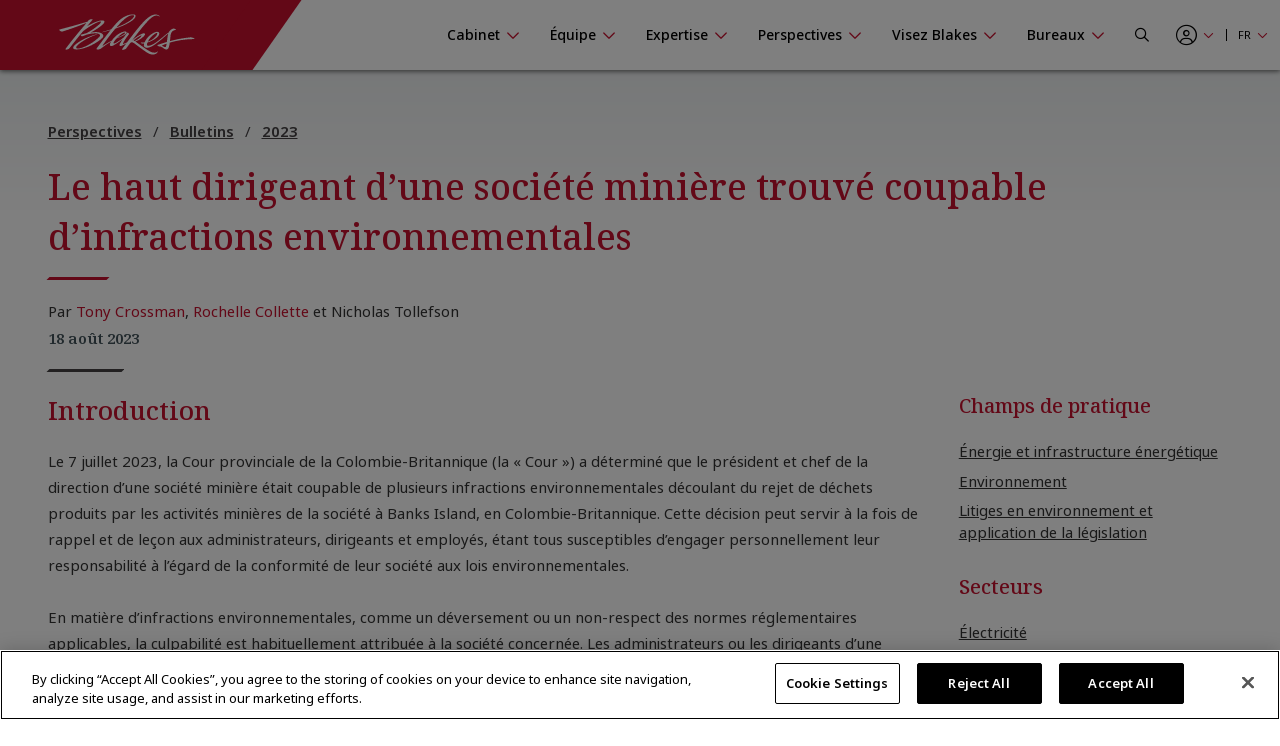

--- FILE ---
content_type: text/html; charset=utf-8
request_url: https://www.blakes.com/fr-ca/perspectives/le-haut-dirigeant-dune-societe-miniere-trouve-coupable-dinfractions-environnementales/
body_size: 17405
content:



<!doctype html>
<html lang="fr">
<head>

    

<!-- OneTrust Cookies Consent Notice start for blakes.com -->
<script src="https://cdn.cookielaw.org/scripttemplates/otSDKStub.js"  type="text/javascript" charset="UTF-8" data-domain-script="c37f13a7-f24b-4477-9ab7-6b5f691ff28f" ></script>
<script type="text/javascript">
function OptanonWrapper() { }
</script>
<!-- OneTrust Cookies Consent Notice end for blakes.com -->

	
    



<title>Le haut dirigeant d&#x2019;une soci&#xE9;t&#xE9; mini&#xE8;re trouv&#xE9; coupable d&#x2019;infractions environnementales |  Blakes</title>

<meta charset="utf-8">
<meta http-equiv="x-ua-compatible" content="ie=edge">
<meta name="viewport" content="width=device-width, initial-scale=1.0">
<meta name="format-detection" content="telephone=no">


<meta content="Le 7 juillet 2023, la Cour provinciale de la Colombie-Britannique (la &#xAB; Cour &#xBB;) a d&#xE9;termin&#xE9; que le pr&#xE9;sident et chef de la direction d&#x2019;une soci&#xE9;t&#xE9; mini&#xE8;re &#xE9;tait coupable de plusieurs infractions environnementales d&#xE9;coulant du rejet de d&#xE9;chets produits par les activit&#xE9;s mini&#xE8;res de la soci&#xE9;t&#xE9; &#xE0; Banks Island, en Colombie-Britannique. Cette d&#xE9;cision peut servir &#xE0; la fois de rappel et de le&#xE7;on aux administrateurs, dirigeants et employ&#xE9;s, &#xE9;tant tous susceptibles d&#x2019;engager personnellement leur responsabilit&#xE9; &#xE0; l&#x2019;&#xE9;gard de la conformit&#xE9; de leur soci&#xE9;t&#xE9; aux lois environnementales." name="description" /><meta content="Responsabilit&#xE9; en mati&#xE8;re d&#x27;infractions environnementales&#xD;&#xA;Responsabilit&#xE9; des administrateurs et des dirigeants&#xD;&#xA;Obligations de conformit&#xE9; environnementale&#xD;&#xA;Politiques environnementales de l&#x27;entreprise&#xD;&#xA;Responsabilit&#xE9; de la haute direction" name="keywords" />


<meta property="og:title" content="Le haut dirigeant d&#x2019;une soci&#xE9;t&#xE9; mini&#xE8;re trouv&#xE9; coupable d&#x2019;infractions environnementales |  Blakes" />
<meta property="og:type" content="website" />
<meta property="og:url" content="https://www.blakes.com/fr-ca/perspectives/le-haut-dirigeant-dune-societe-miniere-trouve-coupable-dinfractions-environnementales/" />

	<meta property="og:description" content="Le 7 juillet 2023, la Cour provinciale de la Colombie-Britannique (la &#xAB; Cour &#xBB;) a d&#xE9;termin&#xE9; que le pr&#xE9;sident et chef de la direction d&#x2019;une soci&#xE9;t&#xE9; mini&#xE8;re &#xE9;tait coupable de plusieurs infractions environnementales d&#xE9;coulant du rejet de d&#xE9;chets produits par les activit&#xE9;s mini&#xE8;res de la soci&#xE9;t&#xE9; &#xE0; Banks Island, en Colombie-Britannique. Cette d&#xE9;cision peut servir &#xE0; la fois de rappel et de le&#xE7;on aux administrateurs, dirigeants et employ&#xE9;s, &#xE9;tant tous susceptibles d&#x2019;engager personnellement leur responsabilit&#xE9; &#xE0; l&#x2019;&#xE9;gard de la conformit&#xE9; de leur soci&#xE9;t&#xE9; aux lois environnementales." />	
	<meta name="twitter:description" content="Le 7 juillet 2023, la Cour provinciale de la Colombie-Britannique (la &#xAB; Cour &#xBB;) a d&#xE9;termin&#xE9; que le pr&#xE9;sident et chef de la direction d&#x2019;une soci&#xE9;t&#xE9; mini&#xE8;re &#xE9;tait coupable de plusieurs infractions environnementales d&#xE9;coulant du rejet de d&#xE9;chets produits par les activit&#xE9;s mini&#xE8;res de la soci&#xE9;t&#xE9; &#xE0; Banks Island, en Colombie-Britannique. Cette d&#xE9;cision peut servir &#xE0; la fois de rappel et de le&#xE7;on aux administrateurs, dirigeants et employ&#xE9;s, &#xE9;tant tous susceptibles d&#x2019;engager personnellement leur responsabilit&#xE9; &#xE0; l&#x2019;&#xE9;gard de la conformit&#xE9; de leur soci&#xE9;t&#xE9; aux lois environnementales." />
	<meta property="og:image" content="https://blakes.com/getmedia/a8a15e1b-123f-4b7f-987d-2fe964129a71/Blakes_Social_Sharing.jpg" />
	<meta property="twitter:image" content="https://blakes.com/getmedia/a8a15e1b-123f-4b7f-987d-2fe964129a71/Blakes_Social_Sharing.jpg" />

<meta name="twitter:title" content="Le haut dirigeant d&#x2019;une soci&#xE9;t&#xE9; mini&#xE8;re trouv&#xE9; coupable d&#x2019;infractions environnementales |  Blakes" />
<meta name="twitter:card" content="summary_large_image" />
<meta name="twitter:site" content="@BlakesLaw" />

<link rel="canonical" href="https://www.blakes.com/fr-ca/perspectives/le-haut-dirigeant-dune-societe-miniere-trouve-coupable-dinfractions-environnementales/" />


			<link rel="shortcut icon"  href="/getmedia/10e53688-6d12-4699-9255-ce3fcc173bcf/favicon-blakes-new-16x16.png" />
			<link rel="shortcut icon"  href="/getmedia/dcc269de-fb28-409e-af63-b8da62f15478/favicon-blakes-new-32x32.png" />
			<meta name="msapplication-square150x150logo" content="/getmedia/1a259b6b-fbf0-4479-a36b-a3216ddca2fb/favicon-blakes-new-150x150.png" />
			<link rel="apple-touch-icon-precomposed" sizes="180x180" href="/getmedia/ad826c92-de46-4132-9072-a94a415c9f41/favicon-blakes-new-180x180.png" />
			<link rel="apple-touch-icon-precomposed" sizes="192x192" href="/getmedia/a59e50f7-073e-4ce0-b37b-9647cef73763/favicon-blakes-new-192x192.png" />
			<link rel="apple-touch-icon-precomposed" sizes="512x512" href="/getmedia/31aa08c8-6d52-4a6d-9216-f88dd18a5cb6/favicon-blakes-new-512x512.png" />



    
	            <link rel="stylesheet" href="/assets/fontawesome/css/fontawesome.all.css?v=4.9" media="screen" />
            <link rel="stylesheet" href="/assets/css/global/global.css?v=4.9" media="screen" />
            <link rel="stylesheet" href="/assets/css/global/global-print.css?v=4.9" media="print" />



    
<!-- Google Tag Manager Script -->
<script>(function(w,d,s,l,i){w[l]=w[l]||[];w[l].push({'gtm.start':
new Date().getTime(),event:'gtm.js'});var f=d.getElementsByTagName(s)[0],
j=d.createElement(s),dl=l!='dataLayer'?'&l='+l:'';j.async=true;j.src=
'https://www.googletagmanager.com/gtm.js?id='+i+dl;f.parentNode.insertBefore(j,f);
})(window,document,'script','dataLayer','GTM-TZ44DC8');</script>
<!-- End Google Tag Manager | Script -->


    
                    <link rel="stylesheet" href="/assets/css/common/BLKCC.Tabs.css?v=4.9" media="screen" />
            <link rel="stylesheet" href="/assets/css/common/BLKCC.Cards.css?v=4.9" media="screen" />
            <link rel="stylesheet" href="/assets/css/common/BLKCC.Reveal.css?v=4.9" media="screen" />
            <link rel="stylesheet" href="/assets/css/common/BLKCC.Breadcrumbs.css?v=4.9" media="screen" />
            <link rel="stylesheet" href="/assets/css/common/BLKCC.ShareButton.css?v=4.9" media="screen" />
            <link rel="stylesheet" href="/assets/css/common/BLKCC.Video.css?v=4.9" media="screen" />
            <link rel="stylesheet" href="/assets/css/common/BLKCC.Text.css?v=4.9" media="screen" />
            <link rel="stylesheet" href="/assets/css/common/BLKCC.ExpandableText.css?v=4.9" media="screen" />
            <link rel="stylesheet" href="/assets/css/widgets/BLKWT.SectionTitle.css?v=4.9" media="screen" />
            <link rel="stylesheet" href="/assets/css/widgets/BLKWT.LatestNews.css?v=4.9" media="screen" />
            <link rel="stylesheet" href="/assets/css/widgets/BLKWT.EmbeddedPodcast.css?v=4.9" media="screen" />
            <link rel="stylesheet" href="/assets/css/sections/BLKSC.StandardSection.css?v=4.9" media="screen" />
            <link rel="stylesheet" href="/assets/css/pagetemplates/BLKPT.DetailCommon.css?v=4.9" media="screen" />
            <link rel="stylesheet" href="/assets/css/pagetemplates/BLKPT.InsightArticleDetail.css?v=4.9" media="screen" />


    
    
</head>
<body data-mode="LiveSite" id="blk-body" data-toggler="blk-body-toggle-active">

    
<!-- Google Tag Manager | Noscript -->
<noscript><iframe src="https://www.googletagmanager.com/ns.html?id=GTM-TZ44DC8"
height="0" width="0" style="display:none;visibility:hidden"></iframe></noscript>
<!-- End Google Tag Manager | Noscript -->


	<a href="#body" class="blk-skip-link no-print">Sauter la navigation</a>

    

<div class="show-for-print custom-header-for-print">
    <img src="/assets/images/Blakes-Print-FR.svg?v=2" alt="Blake, Cassels &amp; Graydon S.E.N.C.R.L./s.r.l." class="custom-header-for-print-logo" />
</div>


    

    


<div class="blk-main-navigation-mobile-wrapper off-canvas position-right hide-for-large no-print" id="blk-main-navigation-mobile-flyout" data-transition="overlap" data-off-canvas data-ktc-search-exclude>
    <button id="hide-menu-button" class="close-button" type="button" data-close>
        <span class="blk-icon fal fa-times" aria-hidden="true"></span>
        <span class="show-for-sr">Masquer le menu</span>
    </button>

    <a class="site-logo" href="/fr-CA/">
        <img src="/assets/img/blakes-logo-home-mobile.png" alt="Blakes | Blake, Cassels &amp; Graydon S.E.N.C.R.L./s.r.l." />
    </a>

    




<div class="blk-mobile-search-wrapper">
    <form role="search" action="/SearchControl/Search" method="post">
        <label for="blk-mobile-search-term" class="blk-global-search-label blk-mobile-search-label">Chercher sur Blakes.com</label>
        <div class="blk-mobile-search-inner">
             <input type="hidden" value="/fr-ca/recherche/" id="GlobalSearchPageUrl" name="GlobalSearchPageUrl" />
             <input required id="blk-mobile-search-term" type="text" class="blk-mobile-search-input blk-global-search-input" placeholder="Chercher sur Blakes.com" data-tps-datalayer-event-name="Search-Global-Header" name="SearchText" value="" />
             <button type="submit" class="blk-mobile-search-submit blk-global-search-submit">
                 <span class="blk-icon far fa-search"></span>
                 <span class="show-for-sr">Submit your search</span>
             </button>
        </div>
    <input name="__RequestVerificationToken" type="hidden" value="CfDJ8EiiFi7q6jBHjCJm_tj89jR1AVOU_b_z-S6H93S8FQRe8V0rJwiRyH08Urs9Mf8eJnBbFCxIuin6_OBFIbIZ2cMUDynScYnnLsLYbjEbPCrzouX-Ih_ff4t9fUSR8GX2TK17nnCFYvL09DCtfsxR37U" /></form>
</div>

    





<nav class="blk-main-navigation-mobile" data-temp="fr-CA">
        <ul class="blk-main-navigation-mobile-list no-bullet">
        <li class="blk-main-navigation-mobile-list-item blk-main-navigation-mobile-level-1  ">
            <a href="/fr-ca/cabinet/" class="blk-main-navigation-mobile-list-item-link"  aria-expanded="false" >
                <span class="blk-main-navigation-mobile-list-item-link-label blk-link-label">
                    Cabinet
                </span>
            </a>

                <button class="blk-main-navigation-mobile-list-toggle" aria-controls="blk-submenu-list-wrapper-mobile-43223" aria-expanded="false">
                    <span class="blk-icon"></span>
                    <span class="show-for-sr">Afficher ou masquer la navigation de la section Cabinet</span>
                </button>
                <ul class="blk-main-navigation-mobile-list no-bullet" id="blk-submenu-list-wrapper-mobile-43223">

        <li class="blk-main-navigation-mobile-list-item blk-main-navigation-mobile-level-2  ">
            <a href="/fr-ca/cabinet/principes-directeurs/" class="blk-main-navigation-mobile-list-item-link"  aria-expanded="false" >
                <span class="blk-main-navigation-mobile-list-item-link-label blk-link-label">
                    Principes directeurs
                </span>
            </a>

        </li>
        <li class="blk-main-navigation-mobile-list-item blk-main-navigation-mobile-level-2  ">
            <a href="/fr-ca/cabinet/le-leadership-du-cabinet/" class="blk-main-navigation-mobile-list-item-link"  aria-expanded="false" >
                <span class="blk-main-navigation-mobile-list-item-link-label blk-link-label">
                    Le leadership du cabinet
                </span>
            </a>

        </li>
        <li class="blk-main-navigation-mobile-list-item blk-main-navigation-mobile-level-2  ">
            <a href="/fr-ca/cabinet/prix-et-reconnaissance/" class="blk-main-navigation-mobile-list-item-link"  aria-expanded="false" >
                <span class="blk-main-navigation-mobile-list-item-link-label blk-link-label">
                    Prix et reconnaissance
                </span>
            </a>

        </li>
        <li class="blk-main-navigation-mobile-list-item blk-main-navigation-mobile-level-2  ">
            <a href="/fr-ca/cabinet/diversite-et-inclusion/" class="blk-main-navigation-mobile-list-item-link"  aria-expanded="false" >
                <span class="blk-main-navigation-mobile-list-item-link-label blk-link-label">
                    Diversit&#xE9; et inclusion
                </span>
            </a>

                <button class="blk-main-navigation-mobile-list-toggle" aria-controls="blk-submenu-list-wrapper-mobile-24221" aria-expanded="false">
                    <span class="blk-icon"></span>
                    <span class="show-for-sr">Afficher ou masquer la navigation de la section Diversit&#xE9; et inclusion</span>
                </button>
                <ul class="blk-main-navigation-mobile-list no-bullet" id="blk-submenu-list-wrapper-mobile-24221">

        <li class="blk-main-navigation-mobile-list-item blk-main-navigation-mobile-level-3  ">
            <a href="/fr-ca/cabinet/diversite-et-inclusion/noir@blakes/" class="blk-main-navigation-mobile-list-item-link"  aria-expanded="false" >
                <span class="blk-main-navigation-mobile-list-item-link-label blk-link-label">
                    Noir@Blakes
                </span>
            </a>

        </li>
        <li class="blk-main-navigation-mobile-list-item blk-main-navigation-mobile-level-3  ">
            <a href="/fr-ca/cabinet/diversite-et-inclusion/chai@blakes/" class="blk-main-navigation-mobile-list-item-link"  aria-expanded="false" >
                <span class="blk-main-navigation-mobile-list-item-link-label blk-link-label">
                    Chai@Blakes
                </span>
            </a>

        </li>
        <li class="blk-main-navigation-mobile-list-item blk-main-navigation-mobile-level-3  ">
            <a href="/fr-ca/cabinet/diversite-et-inclusion/asie-est@blakes/" class="blk-main-navigation-mobile-list-item-link"  aria-expanded="false" >
                <span class="blk-main-navigation-mobile-list-item-link-label blk-link-label">
                    Asie.Est@Blakes
                </span>
            </a>

        </li>
        <li class="blk-main-navigation-mobile-list-item blk-main-navigation-mobile-level-3  ">
            <a href="/fr-ca/cabinet/diversite-et-inclusion/fierte@blakes/" class="blk-main-navigation-mobile-list-item-link"  aria-expanded="false" >
                <span class="blk-main-navigation-mobile-list-item-link-label blk-link-label">
                    Fiert&#xE9;@Blakes
                </span>
            </a>

        </li>
        <li class="blk-main-navigation-mobile-list-item blk-main-navigation-mobile-level-3  ">
            <a href="/fr-ca/cabinet/diversite-et-inclusion/asie-sud@blakes/" class="blk-main-navigation-mobile-list-item-link"  aria-expanded="false" >
                <span class="blk-main-navigation-mobile-list-item-link-label blk-link-label">
                    Asie.Sud@Blakes
                </span>
            </a>

        </li>
        <li class="blk-main-navigation-mobile-list-item blk-main-navigation-mobile-level-3  ">
            <a href="/fr-ca/cabinet/diversite-et-inclusion/investir-dans-les-femmes/" class="blk-main-navigation-mobile-list-item-link"  aria-expanded="false" >
                <span class="blk-main-navigation-mobile-list-item-link-label blk-link-label">
                    Blakes au f&#xE9;minin
                </span>
            </a>

        </li>
        <li class="blk-main-navigation-mobile-list-item blk-main-navigation-mobile-level-3  ">
            <a href="/fr-ca/cabinet/diversite-et-inclusion/inclusion@blakes/" class="blk-main-navigation-mobile-list-item-link"  aria-expanded="false" >
                <span class="blk-main-navigation-mobile-list-item-link-label blk-link-label">
                    Inclusion@Blakes
                </span>
            </a>

        </li>
        <li class="blk-main-navigation-mobile-list-item blk-main-navigation-mobile-level-3  ">
            <a href="/fr-ca/cabinet/diversite-et-inclusion/investir-dans-l-avenir/" class="blk-main-navigation-mobile-list-item-link"  aria-expanded="false" >
                <span class="blk-main-navigation-mobile-list-item-link-label blk-link-label">
                    Investir dans l&#x2019;avenir
                </span>
            </a>

        </li>

                </ul>
        </li>
        <li class="blk-main-navigation-mobile-list-item blk-main-navigation-mobile-level-2  ">
            <a href="/fr-ca/cabinet/innovation-chez-blakes/" class="blk-main-navigation-mobile-list-item-link"  aria-expanded="false" >
                <span class="blk-main-navigation-mobile-list-item-link-label blk-link-label">
                    Innovation chez Blakes
                </span>
            </a>

        </li>
        <li class="blk-main-navigation-mobile-list-item blk-main-navigation-mobile-level-2  ">
            <a href="/fr-ca/cabinet/responsabilite-sociale/" class="blk-main-navigation-mobile-list-item-link"  aria-expanded="false" >
                <span class="blk-main-navigation-mobile-list-item-link-label blk-link-label">
                    Responsabilit&#xE9; sociale
                </span>
            </a>

                <button class="blk-main-navigation-mobile-list-toggle" aria-controls="blk-submenu-list-wrapper-mobile-24309" aria-expanded="false">
                    <span class="blk-icon"></span>
                    <span class="show-for-sr">Afficher ou masquer la navigation de la section Responsabilit&#xE9; sociale</span>
                </button>
                <ul class="blk-main-navigation-mobile-list no-bullet" id="blk-submenu-list-wrapper-mobile-24309">

        <li class="blk-main-navigation-mobile-list-item blk-main-navigation-mobile-level-3  ">
            <a href="/fr-ca/cabinet/responsabilite-sociale/engagement-communautaire/" class="blk-main-navigation-mobile-list-item-link"  aria-expanded="false" >
                <span class="blk-main-navigation-mobile-list-item-link-label blk-link-label">
                    Engagement communautaire 
                </span>
            </a>

        </li>
        <li class="blk-main-navigation-mobile-list-item blk-main-navigation-mobile-level-3  ">
            <a href="/fr-ca/cabinet/responsabilite-sociale/durabilite/" class="blk-main-navigation-mobile-list-item-link"  aria-expanded="false" >
                <span class="blk-main-navigation-mobile-list-item-link-label blk-link-label">
                    Durabilit&#xE9;
                </span>
            </a>

        </li>
        <li class="blk-main-navigation-mobile-list-item blk-main-navigation-mobile-level-3  ">
            <a href="/fr-ca/cabinet/responsabilite-sociale/services-pro-bono/" class="blk-main-navigation-mobile-list-item-link"  aria-expanded="false" >
                <span class="blk-main-navigation-mobile-list-item-link-label blk-link-label">
                    Services pro bono
                </span>
            </a>

        </li>

                </ul>
        </li>
        <li class="blk-main-navigation-mobile-list-item blk-main-navigation-mobile-level-2  ">
            <a href="/fr-ca/cabinet/blakes-en-tete/" class="blk-main-navigation-mobile-list-item-link"  aria-expanded="false" >
                <span class="blk-main-navigation-mobile-list-item-link-label blk-link-label">
                    Blakes en t&#xEA;te
                </span>
            </a>

                <button class="blk-main-navigation-mobile-list-toggle" aria-controls="blk-submenu-list-wrapper-mobile-24378" aria-expanded="false">
                    <span class="blk-icon"></span>
                    <span class="show-for-sr">Afficher ou masquer la navigation de la section Blakes en t&#xEA;te</span>
                </button>
                <ul class="blk-main-navigation-mobile-list no-bullet" id="blk-submenu-list-wrapper-mobile-24378">

        <li class="blk-main-navigation-mobile-list-item blk-main-navigation-mobile-level-3  ">
            <a href="/fr-ca/cabinet/blakes-en-tete/ressources-de-bien-etre-chez-blakes/" class="blk-main-navigation-mobile-list-item-link"  aria-expanded="false" >
                <span class="blk-main-navigation-mobile-list-item-link-label blk-link-label">
                    Ressources bien-&#xEA;tre chez Blakes
                </span>
            </a>

        </li>

                </ul>
        </li>
        <li class="blk-main-navigation-mobile-list-item blk-main-navigation-mobile-level-2  ">
            <a href="/fr-ca/cabinet/espace-medias/" class="blk-main-navigation-mobile-list-item-link"  aria-expanded="false" >
                <span class="blk-main-navigation-mobile-list-item-link-label blk-link-label">
                    Espace m&#xE9;dias
                </span>
            </a>

                <button class="blk-main-navigation-mobile-list-toggle" aria-controls="blk-submenu-list-wrapper-mobile-43255" aria-expanded="false">
                    <span class="blk-icon"></span>
                    <span class="show-for-sr">Afficher ou masquer la navigation de la section Espace m&#xE9;dias</span>
                </button>
                <ul class="blk-main-navigation-mobile-list no-bullet" id="blk-submenu-list-wrapper-mobile-43255">

        <li class="blk-main-navigation-mobile-list-item blk-main-navigation-mobile-level-3  ">
            <a href="/fr-ca/cabinet/espace-medias/foire-aux-questions/" class="blk-main-navigation-mobile-list-item-link"  aria-expanded="false" >
                <span class="blk-main-navigation-mobile-list-item-link-label blk-link-label">
                    Foire aux questions
                </span>
            </a>

        </li>
        <li class="blk-main-navigation-mobile-list-item blk-main-navigation-mobile-level-3  ">
            <a href="/fr-ca/cabinet/espace-medias/nouvelles-du-cabinet/" class="blk-main-navigation-mobile-list-item-link"  aria-expanded="false" >
                <span class="blk-main-navigation-mobile-list-item-link-label blk-link-label">
                    Nouvelles du cabinet 
                </span>
            </a>

        </li>

                </ul>
        </li>

                </ul>
        </li>
        <li class="blk-main-navigation-mobile-list-item blk-main-navigation-mobile-level-1  ">
            <a href="/fr-ca/equipe/" class="blk-main-navigation-mobile-list-item-link"  aria-expanded="false" >
                <span class="blk-main-navigation-mobile-list-item-link-label blk-link-label">
                    &#xC9;quipe
                </span>
            </a>

                <button class="blk-main-navigation-mobile-list-toggle" aria-controls="blk-submenu-list-wrapper-mobile-43752" aria-expanded="false">
                    <span class="blk-icon"></span>
                    <span class="show-for-sr">Afficher ou masquer la navigation de la section &#xC9;quipe</span>
                </button>
                <ul class="blk-main-navigation-mobile-list no-bullet" id="blk-submenu-list-wrapper-mobile-43752">

        <li class="blk-main-navigation-mobile-list-item blk-main-navigation-mobile-level-2  ">
            <a href="/fr-ca/equipe/tous-les-professionnels/" class="blk-main-navigation-mobile-list-item-link"  aria-expanded="false" >
                <span class="blk-main-navigation-mobile-list-item-link-label blk-link-label">
                    Tous les professionnels
                </span>
            </a>

        </li>

                </ul>
        </li>
        <li class="blk-main-navigation-mobile-list-item blk-main-navigation-mobile-level-1  ">
            <a href="/fr-ca/expertise/" class="blk-main-navigation-mobile-list-item-link"  aria-expanded="false" >
                <span class="blk-main-navigation-mobile-list-item-link-label blk-link-label">
                    Expertise
                </span>
            </a>

                <button class="blk-main-navigation-mobile-list-toggle" aria-controls="blk-submenu-list-wrapper-mobile-24396" aria-expanded="false">
                    <span class="blk-icon"></span>
                    <span class="show-for-sr">Afficher ou masquer la navigation de la section Expertise</span>
                </button>
                <ul class="blk-main-navigation-mobile-list no-bullet" id="blk-submenu-list-wrapper-mobile-24396">

        <li class="blk-main-navigation-mobile-list-item blk-main-navigation-mobile-level-2  ">
            <a href="/fr-ca/expertise/experience-recente/" class="blk-main-navigation-mobile-list-item-link"  aria-expanded="false" >
                <span class="blk-main-navigation-mobile-list-item-link-label blk-link-label">
                    Exp&#xE9;rience r&#xE9;cente
                </span>
            </a>

        </li>
        <li class="blk-main-navigation-mobile-list-item blk-main-navigation-mobile-level-2  ">
            <a href="/fr-ca/expertise/champs-de-pratique/" class="blk-main-navigation-mobile-list-item-link"  aria-expanded="false" >
                <span class="blk-main-navigation-mobile-list-item-link-label blk-link-label">
                    Champs de pratique
                </span>
            </a>

        </li>
        <li class="blk-main-navigation-mobile-list-item blk-main-navigation-mobile-level-2  ">
            <a href="/fr-ca/expertise/secteurs/" class="blk-main-navigation-mobile-list-item-link"  aria-expanded="false" >
                <span class="blk-main-navigation-mobile-list-item-link-label blk-link-label">
                    Secteurs
                </span>
            </a>

        </li>
        <li class="blk-main-navigation-mobile-list-item blk-main-navigation-mobile-level-2  ">
            <a href="/fr-ca/expertise/etats-unis-et-international/" class="blk-main-navigation-mobile-list-item-link"  aria-expanded="false" >
                <span class="blk-main-navigation-mobile-list-item-link-label blk-link-label">
                    &#xC9;tats-Unis et international
                </span>
            </a>

        </li>
        <li class="blk-main-navigation-mobile-list-item blk-main-navigation-mobile-level-2  ">
            <a href="/fr-ca/expertise/solutions-novatrices/" class="blk-main-navigation-mobile-list-item-link"  aria-expanded="false" >
                <span class="blk-main-navigation-mobile-list-item-link-label blk-link-label">
                    Solutions novatrices
                </span>
            </a>

        </li>

                </ul>
        </li>
        <li class="blk-main-navigation-mobile-list-item blk-main-navigation-mobile-level-1  expanded active">
            <a href="/fr-ca/perspectives/" class="blk-main-navigation-mobile-list-item-link" aria-current="page" aria-expanded="true" >
                <span class="blk-main-navigation-mobile-list-item-link-label blk-link-label">
                    Perspectives
                </span>
            </a>

                <button class="blk-main-navigation-mobile-list-toggle" aria-controls="blk-submenu-list-wrapper-mobile-43763" aria-expanded="true">
                    <span class="blk-icon"></span>
                    <span class="show-for-sr">Afficher ou masquer la navigation de la section Perspectives</span>
                </button>
                <ul class="blk-main-navigation-mobile-list no-bullet" id="blk-submenu-list-wrapper-mobile-43763">

        <li class="blk-main-navigation-mobile-list-item blk-main-navigation-mobile-level-2  ">
            <a href="/fr-ca/perspectives/chercher-une-publication/" class="blk-main-navigation-mobile-list-item-link"  aria-expanded="false" >
                <span class="blk-main-navigation-mobile-list-item-link-label blk-link-label">
                    Chercher une publication
                </span>
            </a>

        </li>
        <li class="blk-main-navigation-mobile-list-item blk-main-navigation-mobile-level-2  ">
            <a href="/fr-ca/perspectives/seminaires/" class="blk-main-navigation-mobile-list-item-link"  aria-expanded="false" >
                <span class="blk-main-navigation-mobile-list-item-link-label blk-link-label">
                    S&#xE9;minaires
                </span>
            </a>

                <button class="blk-main-navigation-mobile-list-toggle" aria-controls="blk-submenu-list-wrapper-mobile-35852" aria-expanded="false">
                    <span class="blk-icon"></span>
                    <span class="show-for-sr">Afficher ou masquer la navigation de la section S&#xE9;minaires</span>
                </button>
                <ul class="blk-main-navigation-mobile-list no-bullet" id="blk-submenu-list-wrapper-mobile-35852">

        <li class="blk-main-navigation-mobile-list-item blk-main-navigation-mobile-level-3  ">
            <a href="/fr-ca/perspectives/seminaires/seminaires-a-venir/" class="blk-main-navigation-mobile-list-item-link"  aria-expanded="false" >
                <span class="blk-main-navigation-mobile-list-item-link-label blk-link-label">
                    S&#xE9;minaires &#xE0; venir
                </span>
            </a>

        </li>
        <li class="blk-main-navigation-mobile-list-item blk-main-navigation-mobile-level-3  ">
            <a href="/fr-ca/perspectives/seminaires/seminaires-passes/" class="blk-main-navigation-mobile-list-item-link"  aria-expanded="false" >
                <span class="blk-main-navigation-mobile-list-item-link-label blk-link-label">
                    S&#xE9;minaires pass&#xE9;s
                </span>
            </a>

        </li>
        <li class="blk-main-navigation-mobile-list-item blk-main-navigation-mobile-level-3  ">
            <a href="/fr-ca/perspectives/seminaires/videos-de-formation-continue-reconnue/" class="blk-main-navigation-mobile-list-item-link"  aria-expanded="false" >
                <span class="blk-main-navigation-mobile-list-item-link-label blk-link-label">
                    Vid&#xE9;os de formation continue reconnue
                </span>
            </a>

        </li>
        <li class="blk-main-navigation-mobile-list-item blk-main-navigation-mobile-level-3  ">
            <a href="/fr-ca/perspectives/seminaires/formation-continue/" class="blk-main-navigation-mobile-list-item-link"  aria-expanded="false" >
                <span class="blk-main-navigation-mobile-list-item-link-label blk-link-label">
                    Formation continue
                </span>
            </a>

        </li>

                </ul>
        </li>
        <li class="blk-main-navigation-mobile-list-item blk-main-navigation-mobile-level-2  ">
            <a href="/fr-ca/perspectives/centres-thematiques/" class="blk-main-navigation-mobile-list-item-link"  aria-expanded="false" >
                <span class="blk-main-navigation-mobile-list-item-link-label blk-link-label">
                    Centres th&#xE9;matiques
                </span>
            </a>

                <button class="blk-main-navigation-mobile-list-toggle" aria-controls="blk-submenu-list-wrapper-mobile-37062" aria-expanded="false">
                    <span class="blk-icon"></span>
                    <span class="show-for-sr">Afficher ou masquer la navigation de la section Centres th&#xE9;matiques</span>
                </button>
                <ul class="blk-main-navigation-mobile-list no-bullet" id="blk-submenu-list-wrapper-mobile-37062">

        <li class="blk-main-navigation-mobile-list-item blk-main-navigation-mobile-level-3  ">
            <a href="/fr-ca/perspectives/centres-thematiques/intelligence-artificielle/" class="blk-main-navigation-mobile-list-item-link"  aria-expanded="false" >
                <span class="blk-main-navigation-mobile-list-item-link-label blk-link-label">
                    Intelligence artificielle
                </span>
            </a>

        </li>
        <li class="blk-main-navigation-mobile-list-item blk-main-navigation-mobile-level-3  ">
            <a href="/fr-ca/perspectives/centres-thematiques/blakes-ventures/" class="blk-main-navigation-mobile-list-item-link"  aria-expanded="false" >
                <span class="blk-main-navigation-mobile-list-item-link-label blk-link-label">
                    Blakes Ventures
                </span>
            </a>

        </li>
        <li class="blk-main-navigation-mobile-list-item blk-main-navigation-mobile-level-3  ">
            <a href="/fr-ca/perspectives/centres-thematiques/tarifs-transfrontaliers/" class="blk-main-navigation-mobile-list-item-link"  aria-expanded="false" >
                <span class="blk-main-navigation-mobile-list-item-link-label blk-link-label">
                    Tarifs transfrontaliers
                </span>
            </a>

        </li>
        <li class="blk-main-navigation-mobile-list-item blk-main-navigation-mobile-level-3  ">
            <a href="/fr-ca/perspectives/centres-thematiques/cybersecurite-et-protection-de-la-vie-privee/" class="blk-main-navigation-mobile-list-item-link"  aria-expanded="false" >
                <span class="blk-main-navigation-mobile-list-item-link-label blk-link-label">
                    Cybers&#xE9;curit&#xE9; et protection de la vie priv&#xE9;e
                </span>
            </a>

        </li>
        <li class="blk-main-navigation-mobile-list-item blk-main-navigation-mobile-level-3  ">
            <a href="/fr-ca/perspectives/centres-thematiques/diversite-et-inclusion/" class="blk-main-navigation-mobile-list-item-link"  aria-expanded="false" >
                <span class="blk-main-navigation-mobile-list-item-link-label blk-link-label">
                    Diversit&#xE9; et inclusion
                </span>
            </a>

        </li>
        <li class="blk-main-navigation-mobile-list-item blk-main-navigation-mobile-level-3  ">
            <a href="/fr-ca/perspectives/centres-thematiques/facteurs-environnementaux-sociaux-et-de-gouvernance-(esg)/" class="blk-main-navigation-mobile-list-item-link"  aria-expanded="false" >
                <span class="blk-main-navigation-mobile-list-item-link-label blk-link-label">
                    Facteurs environnementaux, sociaux et de gouvernance (ESG)
                </span>
            </a>

        </li>
        <li class="blk-main-navigation-mobile-list-item blk-main-navigation-mobile-level-3  ">
            <a href="/fr-ca/perspectives/centres-thematiques/l-avenir-du-travail/" class="blk-main-navigation-mobile-list-item-link"  aria-expanded="false" >
                <span class="blk-main-navigation-mobile-list-item-link-label blk-link-label">
                    L&#x2019;avenir du travail
                </span>
            </a>

        </li>
        <li class="blk-main-navigation-mobile-list-item blk-main-navigation-mobile-level-3  ">
            <a href="/fr-ca/perspectives/centres-thematiques/affaires-internationales-et-transfrontalieres/" class="blk-main-navigation-mobile-list-item-link"  aria-expanded="false" >
                <span class="blk-main-navigation-mobile-list-item-link-label blk-link-label">
                    Affaires internationales et transfrontali&#xE8;res
                </span>
            </a>

        </li>
        <li class="blk-main-navigation-mobile-list-item blk-main-navigation-mobile-level-3  ">
            <a href="/fr-ca/perspectives/centres-thematiques/secteur-public-marches-publics-et-infrastructure/" class="blk-main-navigation-mobile-list-item-link"  aria-expanded="false" >
                <span class="blk-main-navigation-mobile-list-item-link-label blk-link-label">
                    Secteur public, march&#xE9;s publics et infrastructure
                </span>
            </a>

        </li>

                </ul>
        </li>
        <li class="blk-main-navigation-mobile-list-item blk-main-navigation-mobile-level-2  ">
            <a href="/fr-ca/perspectives/etudes-de-cas/" class="blk-main-navigation-mobile-list-item-link"  aria-expanded="false" >
                <span class="blk-main-navigation-mobile-list-item-link-label blk-link-label">
                    &#xC9;tudes de cas
                </span>
            </a>

        </li>
        <li class="blk-main-navigation-mobile-list-item blk-main-navigation-mobile-level-2  ">
            <a href="/fr-ca/perspectives/balados/" class="blk-main-navigation-mobile-list-item-link"  aria-expanded="false" >
                <span class="blk-main-navigation-mobile-list-item-link-label blk-link-label">
                    Balados
                </span>
            </a>

        </li>

                </ul>
        </li>
        <li class="blk-main-navigation-mobile-list-item blk-main-navigation-mobile-level-1  ">
            <a href="/fr-ca/visez-blakes/" class="blk-main-navigation-mobile-list-item-link"  aria-expanded="false" >
                <span class="blk-main-navigation-mobile-list-item-link-label blk-link-label">
                    Visez Blakes
                </span>
            </a>

                <button class="blk-main-navigation-mobile-list-toggle" aria-controls="blk-submenu-list-wrapper-mobile-43526" aria-expanded="false">
                    <span class="blk-icon"></span>
                    <span class="show-for-sr">Afficher ou masquer la navigation de la section Visez Blakes</span>
                </button>
                <ul class="blk-main-navigation-mobile-list no-bullet" id="blk-submenu-list-wrapper-mobile-43526">

        <li class="blk-main-navigation-mobile-list-item blk-main-navigation-mobile-level-2  ">
            <a href="/fr-ca/visez-blakes/find-a-career/" class="blk-main-navigation-mobile-list-item-link"  aria-expanded="false" >
                <span class="blk-main-navigation-mobile-list-item-link-label blk-link-label">
                    Trouver une carri&#xE8;re
                </span>
            </a>

        </li>
        <li class="blk-main-navigation-mobile-list-item blk-main-navigation-mobile-level-2  ">
            <a href="/fr-ca/visez-blakes/legal-professionals/" class="blk-main-navigation-mobile-list-item-link"  aria-expanded="false" >
                <span class="blk-main-navigation-mobile-list-item-link-label blk-link-label">
                    Professionnels juridiques
                </span>
            </a>

        </li>
        <li class="blk-main-navigation-mobile-list-item blk-main-navigation-mobile-level-2  ">
            <a href="/fr-ca/visez-blakes/law-students/" class="blk-main-navigation-mobile-list-item-link"  aria-expanded="false" >
                <span class="blk-main-navigation-mobile-list-item-link-label blk-link-label">
                    &#xC9;tudiants en droit
                </span>
            </a>

        </li>
        <li class="blk-main-navigation-mobile-list-item blk-main-navigation-mobile-level-2  ">
            <a href="/fr-ca/visez-blakes/law-clerks-paraprofessionals/" class="blk-main-navigation-mobile-list-item-link"  aria-expanded="false" >
                <span class="blk-main-navigation-mobile-list-item-link-label blk-link-label">
                    Parajuristes et paraprofessionnels
                </span>
            </a>

        </li>
        <li class="blk-main-navigation-mobile-list-item blk-main-navigation-mobile-level-2  ">
            <a href="/fr-ca/visez-blakes/business-services/" class="blk-main-navigation-mobile-list-item-link"  aria-expanded="false" >
                <span class="blk-main-navigation-mobile-list-item-link-label blk-link-label">
                    Services administratifs
                </span>
            </a>

        </li>
        <li class="blk-main-navigation-mobile-list-item blk-main-navigation-mobile-level-2  ">
            <a href="/fr-ca/visez-blakes/undergrad-students/" class="blk-main-navigation-mobile-list-item-link"  aria-expanded="false" >
                <span class="blk-main-navigation-mobile-list-item-link-label blk-link-label">
                    &#xC9;tudiants de premier cycle
                </span>
            </a>

        </li>

                </ul>
        </li>
        <li class="blk-main-navigation-mobile-list-item blk-main-navigation-mobile-level-1  ">
            <a href="/fr-ca/bureaux/" class="blk-main-navigation-mobile-list-item-link"  aria-expanded="false" >
                <span class="blk-main-navigation-mobile-list-item-link-label blk-link-label">
                    Bureaux
                </span>
            </a>

                <button class="blk-main-navigation-mobile-list-toggle" aria-controls="blk-submenu-list-wrapper-mobile-43254" aria-expanded="false">
                    <span class="blk-icon"></span>
                    <span class="show-for-sr">Afficher ou masquer la navigation de la section Bureaux</span>
                </button>
                <ul class="blk-main-navigation-mobile-list no-bullet" id="blk-submenu-list-wrapper-mobile-43254">

        <li class="blk-main-navigation-mobile-list-item blk-main-navigation-mobile-level-2  ">
            <a href="/fr-ca/bureaux/toronto/" class="blk-main-navigation-mobile-list-item-link"  aria-expanded="false" >
                <span class="blk-main-navigation-mobile-list-item-link-label blk-link-label">
                    Toronto
                </span>
            </a>

        </li>
        <li class="blk-main-navigation-mobile-list-item blk-main-navigation-mobile-level-2  ">
            <a href="/fr-ca/bureaux/calgary/" class="blk-main-navigation-mobile-list-item-link"  aria-expanded="false" >
                <span class="blk-main-navigation-mobile-list-item-link-label blk-link-label">
                    Calgary
                </span>
            </a>

        </li>
        <li class="blk-main-navigation-mobile-list-item blk-main-navigation-mobile-level-2  ">
            <a href="/fr-ca/bureaux/vancouver/" class="blk-main-navigation-mobile-list-item-link"  aria-expanded="false" >
                <span class="blk-main-navigation-mobile-list-item-link-label blk-link-label">
                    Vancouver
                </span>
            </a>

        </li>
        <li class="blk-main-navigation-mobile-list-item blk-main-navigation-mobile-level-2  ">
            <a href="/fr-ca/bureaux/montreal/" class="blk-main-navigation-mobile-list-item-link"  aria-expanded="false" >
                <span class="blk-main-navigation-mobile-list-item-link-label blk-link-label">
                    Montr&#xE9;al
                </span>
            </a>

        </li>
        <li class="blk-main-navigation-mobile-list-item blk-main-navigation-mobile-level-2  ">
            <a href="/fr-ca/bureaux/ottawa/" class="blk-main-navigation-mobile-list-item-link"  aria-expanded="false" >
                <span class="blk-main-navigation-mobile-list-item-link-label blk-link-label">
                    Ottawa
                </span>
            </a>

        </li>
        <li class="blk-main-navigation-mobile-list-item blk-main-navigation-mobile-level-2  ">
            <a href="/fr-ca/bureaux/new-york/" class="blk-main-navigation-mobile-list-item-link"  aria-expanded="false" >
                <span class="blk-main-navigation-mobile-list-item-link-label blk-link-label">
                    New York
                </span>
            </a>

        </li>
        <li class="blk-main-navigation-mobile-list-item blk-main-navigation-mobile-level-2  ">
            <a href="/fr-ca/bureaux/londres/" class="blk-main-navigation-mobile-list-item-link"  aria-expanded="false" >
                <span class="blk-main-navigation-mobile-list-item-link-label blk-link-label">
                    Londres
                </span>
            </a>

        </li>

                </ul>
        </li>
            


        <li class="blk-main-navigation-mobile-list-item blk-main-navigation-mobile-level-1">
            <a href="/fr-ca/abonnement-et-inscription" target=""  class="blk-main-navigation-mobile-list-item-link" >
                <span class="blk-main-navigation-mobile-list-item-link-label blk-link-label">
                    Abonnement courriel / <br> Inscription client
                </span>
            </a>
        </li>

<li class="blk-main-navigation-mobile-list-item blk-main-navigation-mobile-level-1">
        <a href="/fr-ca/se-connecter/?returnurl=%7E%2Ffr-ca%2Fperspectives%2Fle-haut-dirigeant-dune-societe-miniere-trouve-coupable-dinfractions-environnementales%2F" class="blk-main-navigation-mobile-list-item-link">Connexion client</a>
</li>


            <!-- 12 h 16 min 10 s -->
            



<li class="blk-main-navigation-mobile-list-item blk-main-navigation-mobile-level-1 blk-main-navigation-mobile-has-children blk-language-toggle-item">
    <a href="#"
        class="blk-main-navigation-mobile-list-item-link blk-language-toggle blk-main-navigation-mobile-top-level-list-toggle"
        title="Afficher/masquer le menu"
        aria-label="French. Currently selected."
        aria-controls="blk-submenu-list-wrapper-languages-mobile" aria-expanded="false">
        <span class="blk-main-navigation-mobile-list-item-link-label blk-link-label">Fran&#xE7;ais</span>
        <span class="blk-icon"></span>
    </a>
    <ul class="blk-main-navigation-mobile-list no-bullet" id="blk-submenu-list-wrapper-languages-mobile">
            <li class="blk-main-navigation-mobile-list-item blk-main-navigation-mobile-level-2">
                <a href="/insights/the-buck-stops-at-the-top-lessons-learned-mining/"
                   class="blk-main-navigation-mobile-list-item-link "
                   title="English"
                    lang=en>
                    <span class="blk-main-navigation-mobile-list-item-link-label blk-link-label">English</span>
                </a>
            </li>
            <li class="blk-main-navigation-mobile-list-item blk-main-navigation-mobile-level-2">
                <a href="#"
                   class="blk-main-navigation-mobile-list-item-link blk-language-selected"
                   title="French"
                   >
                    <span class="blk-main-navigation-mobile-list-item-link-label blk-link-label">Fran&#xE7;ais</span>
                </a>
            </li>
    </ul>
</li>

        </ul>
</nav>

<!-- 12 h 16 min 10 s -->

</div>


	<div class="main-site-wrapper blk-off-canvas-content off-canvas-content" data-off-canvas-content>

        




<header class="blk-header no-print" id="header">
    <div class="blk-header-inner" data-ktc-search-exclude>
        <div class="grid-container full">
            <div class="grid-x align-justify">
                <div class="cell shrink">
                    <div class="blk-header-logo-wrapper">
                        <a class="site-logo" href="/fr-CA/">
                            <span class="show-for-sr">Blake, Cassels &amp; Graydon S.E.N.C.R.L./s.r.l.</span>
                            <svg version="1.1" id="header_logo" xmlns="http://www.w3.org/2000/svg" xmlns:xlink="http://www.w3.org/1999/xlink" x="0px" y="0px" viewBox="0 0 212.21 72.1" xml:space="preserve" role="img" aria-label="Blake, Cassels &amp; Graydon S.E.N.C.R.L./s.r.l."
                                 class="blk-header-logo" style="enable-background:new 0 0 212.21 72.1; fill: #fff;">
                            <path class="st0" d="M159.22,51.85c1.87,0.95,3.52,2.34,5.16,2.39c0.68,0.02,0.97-0.13,1.37-1.57c0.27-0.95,0.51-2.21,0.73-3.64
                                C163.89,49.93,161.48,50.88,159.22,51.85 M138.13,46.05c8.45-2.8,12.99-8.46,13.94-10.94c0.62-1.62,0.57-3.25-2.27-1.51
                                C145.43,36.27,140.48,40.87,138.13,46.05 M114.66,44.07c0.06,0,0.11,0,0.17,0c3.23-3.15,11.7-9.27,16.18-10.38
                                c3.19-0.79,3.43,1.31,2.65,2.47c-1.62,2.4-6.54,7.04-14.24,9.58c0.54,0.34,1.12,0.75,1.75,1.22c6.28,4.7,15.04,10.93,20.46,13.92
                                c4.62,2.55,9.55,2.04,11.47-0.27c0.34-0.4,0.66-0.25,0.34,0.4c-1.69,3.44-6.06,5.81-12.73,3.44c-2.74-0.97-10.42-6.47-21.02-14.51
                                c-4.73-3.59-6.54-3.69-8.01-1.79c-2.08,2.67-3.74,4.98-5.74,7.73c-1.97,2.71-7.64,2.97-6.35,1.21c2.13-2.88,4.18-5.67,6.18-8.36
                                c-2.25,1.29-4.7,2.52-7.1,3.5c-2.27,0.92-4.25,0.05-2.5-3.03c0.98-1.71,2.39-4.17,4.06-6.81c-5.82,4.62-11.92,8.51-14.98,9.84
                                c-3.12,1.35-5.07-0.11-3.77-3.32c0.33-0.8,0.86-1.84,1.59-3.02c-6.68,3.96-11.65,7.59-15.87,10.81c-1.19,0.9-8.63,2.82-5.3-1.52
                                C67.33,48.09,73.93,39,82.15,28.76c-3.51,1.01-7.71,2.08-11.6,3.02c-0.8,0.19-0.8-0.28,0-0.52c4.28-1.24,8.56-2.45,12.6-3.75
                                c1.16-1.44,2.36-2.9,3.59-4.38c8.72-10.49,15.56-15.47,24.04-17.43c3.28-0.76,6.27-0.88,7.76-0.09c1.66,0.87,1.65,2.99-0.46,5.67
                                c-2.51,3.19-12.02,9.4-28.68,15.16c-9.08,10.7-17.12,22.24-18.95,24.84c-0.4,0.57-0.33,1.1,0.47,0.66
                                c1.84-1.02,8.26-5.09,13.11-7.54c3.48-5.02,9.93-11.6,18.58-13.55c3.44-0.78,5.2,1.34,2.54,3.44c-2.93,2.32-7.29,4.42-13.93,6.85
                                c-1.46,1.64-4.24,4.97-4.67,6.57c-0.32,1.18,0.73,1.22,1.52,0.96c2.26-0.74,8.38-4.35,13.93-9.01c1.69-2.51,3.56-5.01,5.45-7.06
                                c0.75-0.81,2.88,1.62,2.2,2.5c-4.58,5.94-7.35,9.85-8.83,13.68c-0.32,0.83-0.19,1.14,0.93,0.68c1.72-0.72,3.59-1.56,5.34-2.51
                                c15.29-20.53,26.88-35.06,35.68-39.69c3.56-1.88,8.6-3.3,12.79,0.01c0.87,0.68,0.43,1.17,0.06,0.91c-3.73-2.65-7.82-1.01-10.84,1.07
                                C139.01,13.25,128.64,25.44,114.66,44.07 M116.59,44.35c0.51,0.16,1.05,0.39,1.65,0.7c3.76-1.46,9.45-5.04,10.72-8.42
                                C125.83,37.18,119.74,41.5,116.59,44.35 M90.83,24.78c14.3-5.7,22.11-10.46,25.48-14.76c3.35-4.28-0.65-4.43-4.97-2.96
                                C105.7,8.99,98.03,16.47,90.83,24.78 M92.22,40.08c5.39-2.19,10.04-4.88,11.3-6.24c1.02-1.1,0.4-1.85-1.41-1.18
                                C98.94,33.84,95.46,37.03,92.22,40.08 M52.24,32.43c3.95-0.71,7.62-0.96,10.28-0.63c9.23,1.13,10.12,5.82,7.2,8.7
                                c-7.38,7.29-24.79,16.73-38.04,17.21c-7.45,0.27-6.29-2.92-4.84-4.99c1.94-2.76,14.58-12.78,34.94-17.98
                                c0.64-0.16,0.72,0.16,0.09,0.38c-18.74,6.44-29,15.29-30.76,17.79c-1.2,1.71-1.61,4.26,3.47,3.39c10.8-1.84,23.87-10.77,30.51-17.2
                                c1.68-1.63,1.82-4.78-3.21-5.39c-4.35-0.53-10.42,0.13-16.61,2.12c-2.01,0.86-3.97,1.58-5.82,2.13c-1.08,0.32-3.26-1.99-1.9-2.37
                                c2.1-0.57,4.64-1.22,8.25-2.27c10.51-5.49,18.83-12.27,21.39-15.6c1.27-1.65,0.14-2.42-1.99-1.78c-7.43,2.25-18.7,9.87-24.63,14.55
                                c-6.61,8.07-13.44,16.6-20.61,25.78c-1.8,1.8-7.26,2.9-5.21,0.09C24.79,42.61,36.61,29.1,45.86,17.92
                                c-13.63,5.43-25.28,9.55-35.79,12.87c-2.74,0.85-6.46-2.52-4.67-3.03c13.79-3.48,27.8-7.39,42.02-11.74
                                c0.47-0.58,0.94-1.15,1.39-1.71c2.17-2.67,7.25-2.44,6.14-1.08c-2.66,3.12-5.34,6.3-8.05,9.54c8.28-4.89,18.26-8.99,23.19-8.6
                                c3.24,0.25,3.02,1.85,2.46,3.31C71.61,19.97,62.27,27.05,52.24,32.43 M179.98,28.31c-2.19,0.65-6.02,1.47-7.27,6.62
                                c-0.28,1.16-0.64,5.65-1.19,10.25c8.72-2.36,18.88-4.52,30.3-5.56c0.46-0.04,1.38-0.12,2.16,0.07c1.32,0.33,3.22,0.84,4.17,1.35
                                c0.54,0.29,0.38,1.04-0.57,1.06c-14.74,0.27-26.64,2.45-36.36,5.39c-0.49,3.52-1.13,6.78-2.02,8.29c-1.58,2.69-4.3,2.33-6.37,0.91
                                c-1.77-1.21-4.5-3.65-6.78-3.46c-1.76,0.42-4.74-1.71-2.93-2.32c3.96-1.34,8.55-2.88,13.73-4.41c0.6-4.4,1.18-9.55,2.14-12.58
                                c-3.51,2.68-7.77,6.68-9,7.7c-6.35,5.29-14.25,11.76-20.04,13.18c-5.77,1.41-8.98-0.77-7.35-5.84l0.09-0.27
                                c-1.04,0.19-2.07,0.33-2.75,0.33c-1.5,0-3.07-1.99-1.97-1.89c1.8,0.17,3.64,0.14,5.33-0.04c3.29-7.76,10.76-13.46,16.05-15.27
                                c4.35-1.48,7.16,0.11,5.63,4.11c-1.23,3.22-7.83,8.37-17.41,11.48c-0.24,0.69-0.44,1.39-0.58,2.09c-0.44,2.19,0.64,3.34,4.39,2.42
                                c8.49-2.08,21.09-15.01,28.34-19.8c1.1-2.19,3.08-4.88,7.02-5.7c0.63-0.13,2.15,0.24,3.1,0.65
                                C180.87,27.51,180.42,28.18,179.98,28.31"></path>
                            </svg>
                        </a>
                    </div>
                </div>
                <div class="cell auto">
                    <div class="blk-header-navigations-container grid-container">
                        <div class="grid-x align-right">
                            <div class="cell shrink">
                                <div class="blk-header-navigations-wrapper">
                                    





<div class="blk-main-navigation-wrapper">
    <nav class="blk-main-navigation">
            <ul class="blk-main-navigation-list no-bullet grid-x align-right align-bottom">
        <li class="blk-main-navigation-list-item blk-main-navigation-level-1 cell shrink show-for-large blk-main-navigation-has-children">
                <button class="blk-main-navigation-list-item-link"
                aria-controls="blk-submenu-list-wrapper-43223"
                aria-expanded="false"
                
                aria-label="Afficher ou masquer la navigation de la section Cabinet" aria-expanded="false" aria-controls="blk-submenu-list-wrapper-43223">

                    <span class="blk-main-navigation-list-item-link-label">Cabinet</span>
                        <span class="blk-icon far fa-chevron-down"></span>
                </button>


                <div class="blk-main-navigation-submenu-list-wrapper" id="blk-submenu-list-wrapper-43223">
                    <ul class="blk-main-navigation-list blk-main-navigation-submenu-list no-bullet">
                        <li class="blk-main-navigation-list-item blk-main-navigation-level-2 ">
                            <a href="/fr-ca/cabinet/" class="blk-main-navigation-list-item-link"  >
                                <span class="blk-main-navigation-list-item-link-label">Cabinet</span>
                            </a>
                        </li>

        <li class="blk-main-navigation-list-item blk-main-navigation-level-2">
                <a href="/fr-ca/cabinet/principes-directeurs/"
           class="blk-main-navigation-list-item-link" 
                aria-label="Principes directeurs">

                    <span class="blk-main-navigation-list-item-link-label">Principes directeurs</span>
                </a>


        </li>
        <li class="blk-main-navigation-list-item blk-main-navigation-level-2">
                <a href="/fr-ca/cabinet/le-leadership-du-cabinet/"
           class="blk-main-navigation-list-item-link" 
                aria-label="Le leadership du cabinet">

                    <span class="blk-main-navigation-list-item-link-label">Le leadership du cabinet</span>
                </a>


        </li>
        <li class="blk-main-navigation-list-item blk-main-navigation-level-2">
                <a href="/fr-ca/cabinet/prix-et-reconnaissance/"
           class="blk-main-navigation-list-item-link" 
                aria-label="Prix et reconnaissance">

                    <span class="blk-main-navigation-list-item-link-label">Prix et reconnaissance</span>
                </a>


        </li>
        <li class="blk-main-navigation-list-item blk-main-navigation-level-2">
                <a href="/fr-ca/cabinet/diversite-et-inclusion/"
           class="blk-main-navigation-list-item-link" 
                aria-label="Diversité et inclusion">

                    <span class="blk-main-navigation-list-item-link-label">Diversit&#xE9; et inclusion</span>
                </a>


        </li>
        <li class="blk-main-navigation-list-item blk-main-navigation-level-2">
                <a href="/fr-ca/cabinet/innovation-chez-blakes/"
           class="blk-main-navigation-list-item-link" 
                aria-label="Innovation chez Blakes">

                    <span class="blk-main-navigation-list-item-link-label">Innovation chez Blakes</span>
                </a>


        </li>
        <li class="blk-main-navigation-list-item blk-main-navigation-level-2">
                <a href="/fr-ca/cabinet/responsabilite-sociale/"
           class="blk-main-navigation-list-item-link" 
                aria-label="Responsabilité sociale">

                    <span class="blk-main-navigation-list-item-link-label">Responsabilit&#xE9; sociale</span>
                </a>


        </li>
        <li class="blk-main-navigation-list-item blk-main-navigation-level-2">
                <a href="/fr-ca/cabinet/blakes-en-tete/"
           class="blk-main-navigation-list-item-link" 
                aria-label="Blakes en tête">

                    <span class="blk-main-navigation-list-item-link-label">Blakes en t&#xEA;te</span>
                </a>


        </li>
        <li class="blk-main-navigation-list-item blk-main-navigation-level-2">
                <a href="/fr-ca/cabinet/espace-medias/"
           class="blk-main-navigation-list-item-link" 
                aria-label="Espace médias">

                    <span class="blk-main-navigation-list-item-link-label">Espace m&#xE9;dias</span>
                </a>


        </li>
                    </ul>
                </div>
        </li>
        <li class="blk-main-navigation-list-item blk-main-navigation-level-1 cell shrink show-for-large blk-main-navigation-has-children">
                <button class="blk-main-navigation-list-item-link"
                aria-controls="blk-submenu-list-wrapper-43752"
                aria-expanded="false"
                
                aria-label="Afficher ou masquer la navigation de la section Équipe" aria-expanded="false" aria-controls="blk-submenu-list-wrapper-43752">

                    <span class="blk-main-navigation-list-item-link-label">&#xC9;quipe</span>
                        <span class="blk-icon far fa-chevron-down"></span>
                </button>


                <div class="blk-main-navigation-submenu-list-wrapper" id="blk-submenu-list-wrapper-43752">
                    <ul class="blk-main-navigation-list blk-main-navigation-submenu-list no-bullet">
                        <li class="blk-main-navigation-list-item blk-main-navigation-level-2 ">
                            <a href="/fr-ca/equipe/" class="blk-main-navigation-list-item-link"  >
                                <span class="blk-main-navigation-list-item-link-label">&#xC9;quipe</span>
                            </a>
                        </li>

        <li class="blk-main-navigation-list-item blk-main-navigation-level-2">
                <a href="/fr-ca/equipe/tous-les-professionnels/"
           class="blk-main-navigation-list-item-link" 
                aria-label="Tous les professionnels">

                    <span class="blk-main-navigation-list-item-link-label">Tous les professionnels</span>
                </a>


        </li>
                    </ul>
                </div>
        </li>
        <li class="blk-main-navigation-list-item blk-main-navigation-level-1 cell shrink show-for-large blk-main-navigation-has-children">
                <button class="blk-main-navigation-list-item-link"
                aria-controls="blk-submenu-list-wrapper-24396"
                aria-expanded="false"
                
                aria-label="Afficher ou masquer la navigation de la section Expertise" aria-expanded="false" aria-controls="blk-submenu-list-wrapper-24396">

                    <span class="blk-main-navigation-list-item-link-label">Expertise</span>
                        <span class="blk-icon far fa-chevron-down"></span>
                </button>


                <div class="blk-main-navigation-submenu-list-wrapper" id="blk-submenu-list-wrapper-24396">
                    <ul class="blk-main-navigation-list blk-main-navigation-submenu-list no-bullet">
                        <li class="blk-main-navigation-list-item blk-main-navigation-level-2 ">
                            <a href="/fr-ca/expertise/" class="blk-main-navigation-list-item-link"  >
                                <span class="blk-main-navigation-list-item-link-label">Expertise</span>
                            </a>
                        </li>

        <li class="blk-main-navigation-list-item blk-main-navigation-level-2">
                <a href="/fr-ca/expertise/experience-recente/"
           class="blk-main-navigation-list-item-link" 
                aria-label="Expérience récente">

                    <span class="blk-main-navigation-list-item-link-label">Exp&#xE9;rience r&#xE9;cente</span>
                </a>


        </li>
        <li class="blk-main-navigation-list-item blk-main-navigation-level-2">
                <a href="/fr-ca/expertise/champs-de-pratique/"
           class="blk-main-navigation-list-item-link" 
                aria-label="Champs de pratique">

                    <span class="blk-main-navigation-list-item-link-label">Champs de pratique</span>
                </a>


        </li>
        <li class="blk-main-navigation-list-item blk-main-navigation-level-2">
                <a href="/fr-ca/expertise/secteurs/"
           class="blk-main-navigation-list-item-link" 
                aria-label="Secteurs">

                    <span class="blk-main-navigation-list-item-link-label">Secteurs</span>
                </a>


        </li>
        <li class="blk-main-navigation-list-item blk-main-navigation-level-2">
                <a href="/fr-ca/expertise/etats-unis-et-international/"
           class="blk-main-navigation-list-item-link" 
                aria-label="États-Unis et international">

                    <span class="blk-main-navigation-list-item-link-label">&#xC9;tats-Unis et international</span>
                </a>


        </li>
        <li class="blk-main-navigation-list-item blk-main-navigation-level-2">
                <a href="/fr-ca/expertise/solutions-novatrices/"
           class="blk-main-navigation-list-item-link" 
                aria-label="Solutions novatrices">

                    <span class="blk-main-navigation-list-item-link-label">Solutions novatrices</span>
                </a>


        </li>
                    </ul>
                </div>
        </li>
        <li class="blk-main-navigation-list-item blk-main-navigation-level-1 cell shrink show-for-large blk-main-navigation-has-children active">
                <button class="blk-main-navigation-list-item-link"
                aria-controls="blk-submenu-list-wrapper-43763"
                aria-expanded="false"
                aria-current="page"
                aria-label="Afficher ou masquer la navigation de la section Perspectives" aria-expanded="false" aria-controls="blk-submenu-list-wrapper-43763">

                    <span class="blk-main-navigation-list-item-link-label">Perspectives</span>
                        <span class="blk-icon far fa-chevron-down"></span>
                </button>


                <div class="blk-main-navigation-submenu-list-wrapper" id="blk-submenu-list-wrapper-43763">
                    <ul class="blk-main-navigation-list blk-main-navigation-submenu-list no-bullet">
                        <li class="blk-main-navigation-list-item blk-main-navigation-level-2 ">
                            <a href="/fr-ca/perspectives/" class="blk-main-navigation-list-item-link"  >
                                <span class="blk-main-navigation-list-item-link-label">Perspectives</span>
                            </a>
                        </li>

        <li class="blk-main-navigation-list-item blk-main-navigation-level-2">
                <a href="/fr-ca/perspectives/chercher-une-publication/"
           class="blk-main-navigation-list-item-link" 
                aria-label="Chercher une publication">

                    <span class="blk-main-navigation-list-item-link-label">Chercher une publication</span>
                </a>


        </li>
        <li class="blk-main-navigation-list-item blk-main-navigation-level-2">
                <a href="/fr-ca/perspectives/seminaires/"
           class="blk-main-navigation-list-item-link" 
                aria-label="Séminaires">

                    <span class="blk-main-navigation-list-item-link-label">S&#xE9;minaires</span>
                </a>


        </li>
        <li class="blk-main-navigation-list-item blk-main-navigation-level-2">
                <a href="/fr-ca/perspectives/centres-thematiques/"
           class="blk-main-navigation-list-item-link" 
                aria-label="Centres thématiques">

                    <span class="blk-main-navigation-list-item-link-label">Centres th&#xE9;matiques</span>
                </a>


        </li>
        <li class="blk-main-navigation-list-item blk-main-navigation-level-2">
                <a href="/fr-ca/perspectives/etudes-de-cas/"
           class="blk-main-navigation-list-item-link" 
                aria-label="Études de cas">

                    <span class="blk-main-navigation-list-item-link-label">&#xC9;tudes de cas</span>
                </a>


        </li>
        <li class="blk-main-navigation-list-item blk-main-navigation-level-2">
                <a href="/fr-ca/perspectives/balados/"
           class="blk-main-navigation-list-item-link" 
                aria-label="Balados">

                    <span class="blk-main-navigation-list-item-link-label">Balados</span>
                </a>


        </li>
                    </ul>
                </div>
        </li>
        <li class="blk-main-navigation-list-item blk-main-navigation-level-1 cell shrink show-for-large blk-main-navigation-has-children">
                <button class="blk-main-navigation-list-item-link"
                aria-controls="blk-submenu-list-wrapper-43526"
                aria-expanded="false"
                
                aria-label="Afficher ou masquer la navigation de la section Visez Blakes" aria-expanded="false" aria-controls="blk-submenu-list-wrapper-43526">

                    <span class="blk-main-navigation-list-item-link-label">Visez Blakes</span>
                        <span class="blk-icon far fa-chevron-down"></span>
                </button>


                <div class="blk-main-navigation-submenu-list-wrapper" id="blk-submenu-list-wrapper-43526">
                    <ul class="blk-main-navigation-list blk-main-navigation-submenu-list no-bullet">
                        <li class="blk-main-navigation-list-item blk-main-navigation-level-2 ">
                            <a href="/fr-ca/visez-blakes/" class="blk-main-navigation-list-item-link"  >
                                <span class="blk-main-navigation-list-item-link-label">Visez Blakes</span>
                            </a>
                        </li>

        <li class="blk-main-navigation-list-item blk-main-navigation-level-2">
                <a href="/fr-ca/visez-blakes/find-a-career/"
           class="blk-main-navigation-list-item-link" 
                aria-label="Trouver une carrière">

                    <span class="blk-main-navigation-list-item-link-label">Trouver une carri&#xE8;re</span>
                </a>


        </li>
        <li class="blk-main-navigation-list-item blk-main-navigation-level-2">
                <a href="/fr-ca/visez-blakes/legal-professionals/"
           class="blk-main-navigation-list-item-link" 
                aria-label="Professionnels juridiques">

                    <span class="blk-main-navigation-list-item-link-label">Professionnels juridiques</span>
                </a>


        </li>
        <li class="blk-main-navigation-list-item blk-main-navigation-level-2">
                <a href="/fr-ca/visez-blakes/law-students/"
           class="blk-main-navigation-list-item-link" 
                aria-label="Étudiants en droit">

                    <span class="blk-main-navigation-list-item-link-label">&#xC9;tudiants en droit</span>
                </a>


        </li>
        <li class="blk-main-navigation-list-item blk-main-navigation-level-2">
                <a href="/fr-ca/visez-blakes/law-clerks-paraprofessionals/"
           class="blk-main-navigation-list-item-link" 
                aria-label="Parajuristes et paraprofessionnels">

                    <span class="blk-main-navigation-list-item-link-label">Parajuristes et paraprofessionnels</span>
                </a>


        </li>
        <li class="blk-main-navigation-list-item blk-main-navigation-level-2">
                <a href="/fr-ca/visez-blakes/business-services/"
           class="blk-main-navigation-list-item-link" 
                aria-label="Services administratifs">

                    <span class="blk-main-navigation-list-item-link-label">Services administratifs</span>
                </a>


        </li>
        <li class="blk-main-navigation-list-item blk-main-navigation-level-2">
                <a href="/fr-ca/visez-blakes/undergrad-students/"
           class="blk-main-navigation-list-item-link" 
                aria-label="Étudiants de premier cycle">

                    <span class="blk-main-navigation-list-item-link-label">&#xC9;tudiants de premier cycle</span>
                </a>


        </li>
                    </ul>
                </div>
        </li>
        <li class="blk-main-navigation-list-item blk-main-navigation-level-1 cell shrink show-for-large blk-main-navigation-has-children">
                <button class="blk-main-navigation-list-item-link"
                aria-controls="blk-submenu-list-wrapper-43254"
                aria-expanded="false"
                
                aria-label="Afficher ou masquer la navigation de la section Bureaux" aria-expanded="false" aria-controls="blk-submenu-list-wrapper-43254">

                    <span class="blk-main-navigation-list-item-link-label">Bureaux</span>
                        <span class="blk-icon far fa-chevron-down"></span>
                </button>


                <div class="blk-main-navigation-submenu-list-wrapper" id="blk-submenu-list-wrapper-43254">
                    <ul class="blk-main-navigation-list blk-main-navigation-submenu-list no-bullet">
                        <li class="blk-main-navigation-list-item blk-main-navigation-level-2 ">
                            <a href="/fr-ca/bureaux/" class="blk-main-navigation-list-item-link"  >
                                <span class="blk-main-navigation-list-item-link-label">Bureaux</span>
                            </a>
                        </li>

        <li class="blk-main-navigation-list-item blk-main-navigation-level-2">
                <a href="/fr-ca/bureaux/toronto/"
           class="blk-main-navigation-list-item-link" 
                aria-label="Toronto">

                    <span class="blk-main-navigation-list-item-link-label">Toronto</span>
                </a>


        </li>
        <li class="blk-main-navigation-list-item blk-main-navigation-level-2">
                <a href="/fr-ca/bureaux/calgary/"
           class="blk-main-navigation-list-item-link" 
                aria-label="Calgary">

                    <span class="blk-main-navigation-list-item-link-label">Calgary</span>
                </a>


        </li>
        <li class="blk-main-navigation-list-item blk-main-navigation-level-2">
                <a href="/fr-ca/bureaux/vancouver/"
           class="blk-main-navigation-list-item-link" 
                aria-label="Vancouver">

                    <span class="blk-main-navigation-list-item-link-label">Vancouver</span>
                </a>


        </li>
        <li class="blk-main-navigation-list-item blk-main-navigation-level-2">
                <a href="/fr-ca/bureaux/montreal/"
           class="blk-main-navigation-list-item-link" 
                aria-label="Montréal">

                    <span class="blk-main-navigation-list-item-link-label">Montr&#xE9;al</span>
                </a>


        </li>
        <li class="blk-main-navigation-list-item blk-main-navigation-level-2">
                <a href="/fr-ca/bureaux/ottawa/"
           class="blk-main-navigation-list-item-link" 
                aria-label="Ottawa">

                    <span class="blk-main-navigation-list-item-link-label">Ottawa</span>
                </a>


        </li>
        <li class="blk-main-navigation-list-item blk-main-navigation-level-2">
                <a href="/fr-ca/bureaux/new-york/"
           class="blk-main-navigation-list-item-link" 
                aria-label="New York">

                    <span class="blk-main-navigation-list-item-link-label">New York</span>
                </a>


        </li>
        <li class="blk-main-navigation-list-item blk-main-navigation-level-2">
                <a href="/fr-ca/bureaux/londres/"
           class="blk-main-navigation-list-item-link" 
                aria-label="Londres">

                    <span class="blk-main-navigation-list-item-link-label">Londres</span>
                </a>


        </li>
                    </ul>
                </div>
        </li>

                <li class="blk-main-navigation-list-item cell shrink blk-main-navigation-level-1 show-for-large">
                    <button class="blk-main-navigation-list-item-link blk-header-search-toggle">
                        <span class="show-for-sr">Afficher la recherche globale</span>
                        <span aria-hidden="true" class="blk-icon"></span>
                    </button>
                </li>
            </ul>
    </nav>

    





<form role="search" class="blk-header-search-wrapper global-search show-for-large" action="/SearchControl/Search" method="post">
    <label for="blk-header-search-term" class="blk-header-search-label blk-global-search-label">Chercher sur Blakes.com</label>
    <div class="blk-header-search-inner">
            <input type="hidden" value="/fr-ca/recherche/" id="GlobalSearchPageUrlHeader" name="GlobalSearchPageUrl" />
            <input required id="blk-header-search-term" type="text" class="blk-header-search-input blk-global-search-input" placeholder="Chercher sur Blakes.com" data-tps-datalayer-event-name="Search-Global-Header" name="SearchText" value="" />
            <button type="submit" class="blk-header-search-submit blk-global-search-submit">
                <span class="blk-icon far fa-search"></span>
                <span class="show-for-sr">Chercher</span>
            </button>

    </div>
<input name="__RequestVerificationToken" type="hidden" value="CfDJ8EiiFi7q6jBHjCJm_tj89jR1AVOU_b_z-S6H93S8FQRe8V0rJwiRyH08Urs9Mf8eJnBbFCxIuin6_OBFIbIZ2cMUDynScYnnLsLYbjEbPCrzouX-Ih_ff4t9fUSR8GX2TK17nnCFYvL09DCtfsxR37U" /></form>


</div>

                                </div>
                            </div>
                            <button type="button" class="blk-main-navigation-mobile-toggle cell shrink hide-for-large" data-toggle="blk-main-navigation-mobile-flyout">
                                <span class="blk-icon fal fa-bars"></span>
                                <span class="show-for-sr">Afficher le menu</span>
                            </button>
                        </div>
                    </div>
                </div>
                <div class="cell shrink show-for-large">
                    <div class="blk-utility-navigation-wrapper show-for-large">
                        <nav class="blk-utility-navigation">
                            <ul class="blk-utility-navigation-list grid-x align-right align-middle no-bullet">
                                <li class="blk-utility-navigation-list-item blk-utility-navigation-level-1 blk-utility-navigation-has-children">
                                    


<button type="button" class="blk-utility-navigation-list-item-link" aria-controls="blk-submenu-list-wrapper-profile" aria-expanded="false">
    <span class="blk-utility-navigation-list-item-link-label blk-link-label show-for-sr">Afficher ou masquer les options de profil de gestion</span>
    <span class="blk-icon blk-icon-user fal fa-user-circle" aria-hidden="true"></span>
    <span class="blk-icon blk-icon-chevron far fa-chevron-down" aria-hidden="true"></span>
</button>


<div class="blk-utility-navigation-submenu-list-wrapper" id="blk-submenu-list-wrapper-profile">
    <ul class="blk-utility-navigation-submenu-list no-bullet">
                <li class="blk-utility-navigation-list-item blk-utility-navigation-level-2">
                    <a href="/fr-ca/abonnement-et-inscription" target=""  class="blk-utility-navigation-list-item-link" >Abonnement courriel / <br> Inscription client</a>
                </li>

        <li class="blk-utility-navigation-list-item blk-utility-navigation-level-2">
                <button type="button" class="blk-utility-navigation-list-item-link" onclick="window.location.href='/fr-ca/se-connecter/?returnurl=%7E%2Ffr-ca%2Fperspectives%2Fle-haut-dirigeant-dune-societe-miniere-trouve-coupable-dinfractions-environnementales%2F'">Connexion client</button>
        </li>
    </ul>
</div>

                                </li>
                                <li class="blk-utility-navigation-list-item blk-utility-navigation-level-1 blk-utility-navigation-has-children">
                                    


<button type="button" class="blk-utility-navigation-list-item-link" aria-controls="blk-submenu-list-wrapper-languages" aria-expanded="false" aria-label="French. Currently selected.">
    <span class="blk-utility-navigation-list-item-link-label blk-link-label" aria-hidden="true">
        FR
    </span>
    <span class="show-for-sr">Afficher ou masquer les options de langue</span>
    <span class="blk-icon blk-icon-chevron far fa-chevron-down"></span>
</button>
<div class="blk-utility-navigation-submenu-list-wrapper" id="blk-submenu-list-wrapper-languages">
    <ul class="blk-utility-navigation-submenu-list no-bullet">
            <li class="blk-utility-navigation-list-item blk-utility-navigation-level-2 cell shrink">
                <a href="/insights/the-buck-stops-at-the-top-lessons-learned-mining/"
                    class="blk-utility-navigation-list-item-link "
                    title="English"
                     lang=en>
                    <span class="blk-utility-navigation-list-item-link-label blk-link-label">English</span>
                </a>
            </li>
            <li class="blk-utility-navigation-list-item blk-utility-navigation-level-2 cell shrink">
                <a href="#"
                    class="blk-utility-navigation-list-item-link blk-language-selected"
                    title="French"
                    >
                    <span class="blk-utility-navigation-list-item-link-label blk-link-label">Fran&#xE7;ais</span>
                </a>
            </li>
    </ul>
</div>

                                </li>
                            </ul>
                        </nav>
                    </div>
                </div>
            </div>
        </div>
    </div>
</header>

	
		<main class="blk-body" id="body">
			



        <style media="print">
            /* Fix incorrect fonts on the pdfs */
            h1,
            h2,
            h3,
            h4,
            h5,
            h6 {
                font-family: "Noto Serif", serif !important;
            }

            html,
            body {
                font-family: "Noto Sans", sans-serif !important;
            }

            strong, b {
                font-family: "Noto Sans", sans-serif !important;
            }

            em, i {
                font-family: "Noto Sans", sans-serif !important;
            }

                strong em,
                strong i,
                b em,
                b i,
                em strong,
                em b,
                i strong,
                i b {
                    font-family: "Noto Sans", sans-serif;
                }

            .blk-card-item-description {
                font-size: 0.6875rem !important;
            }

            .blk-bio-card-item .blk-card-item-name {
                font-size: .875rem !important;
            }
        </style>
        <!-- TPS INSIGHT ARTICLE DETAIL PAGE -->
        <div class="blk-section">

            <div class="grid-container">

                








    <nav class="blk-widget-breadcrumbs-wrapper no-print" aria-label="Breadcrumb">
        <ol class="no-bullet">

                    <li>
                        <a href="/fr-ca/perspectives/" class="blk-widget-breadcrumbs-link" >Perspectives</a>
                    </li>                        
                    <li>
                        <a href="/fr-ca/perspectives/" class="blk-widget-breadcrumbs-link" aria-label="Bulletins, ce lien redirige vers sa page parent">Bulletins</a>
                    </li>                        
                    <li>
                        <a href="/fr-ca/perspectives/" class="blk-widget-breadcrumbs-link" aria-label="2023, ce lien redirige vers sa page parent">2023</a>
                    </li>                        

        </ol>
    </nav>


    



                








<h1 class="blk-widget-section-title text-left ">
    <span class="blk-widget-section-title-inner blk-widget-section-red ">
        Le haut dirigeant d’une société minière trouvé coupable d’infractions environnementales
    </span>
</h1>

    



                




    <div class="blk-detail-headline-authors">
        Par

<a href="/fr-ca/equipe/tous-les-professionnels/tony-crossman/">Tony Crossman</a>, <a href="/fr-ca/equipe/tous-les-professionnels/rochelle-collette/">Rochelle Collette</a> et <span>Nicholas Tollefson</span></div>


                <div class="blk-detail-headline-date">
                    18 ao&#xFB;t 2023
                </div>
            </div>

            <div class="blk-2-column-template-tabs">

                <div class="grid-container hide-for-tablet no-print">
                    <div class="blk-widget-tabs tabs grid-x align-stretch " role="tablist">
                        <div class="blk-2-column-template-tab-title blk-widget-tabs-title tabs-title cell is-active auto flex-container flex-dir-column ">
                            <a href="#twocolumn-content-primary"
                           class="blk-widget-tabs-title-link flex-child-grow"
                           role="tab"
                           aria-controls="twocolumn-content-primary"
                           id="twocolumn-content-primary-label"
                           aria-selected="true">Aper&#xE7;u</a>
                        </div>
                        <div class="blk-2-column-template-tab-title blk-widget-tabs-title tabs-title cell auto tablet-4 large-3 flex-container flex-dir-column ">
                            <a href="#twocolumn-content-secondary"
                           class="blk-widget-tabs-title-link flex-child-grow"
                           role="tab"
                           aria-controls="twocolumn-content-secondary"
                           id="twocolumn-content-secondary-label"
                           aria-selected="false">En savoir plus</a>
                        </div>
                    </div>
                </div>

                <div class="grid-container">
                    <div class="grid-x grid-padding-x">
                        <div class="cell auto tablet-8 large-9 is-active blk-2-column-template-tab-content blk-2-column-template-tab-content-main"
                         data-blk-tab-content id="twocolumn-content-primary"
                         aria-labelledby="twocolumn-content-primary-label"
                         role="tabpanel">

                                <div class="blk-widget-text">
                                    <h2 align="left">Introduction</h2>

<p>Le 7&nbsp;juillet&nbsp;2023, la Cour provinciale de la Colombie-Britannique (la «&nbsp;Cour&nbsp;») a déterminé que le président et chef de la direction d’une société minière était coupable de plusieurs infractions environnementales découlant du rejet de déchets produits par les activités minières de la société à Banks Island, en Colombie-Britannique. Cette décision peut servir à la fois de rappel et de leçon aux administrateurs, dirigeants et employés, étant tous susceptibles d’engager personnellement leur responsabilité à l’égard de la conformité de leur société aux lois environnementales.<br>
<br>
En matière d’infractions environnementales, comme un déversement ou un non-respect des normes réglementaires applicables, la culpabilité est habituellement attribuée à la société concernée. Les administrateurs ou les dirigeants d’une société sont rarement tenus principalement responsables d’une violation des lois environnementales parce que les dommages à l’environnement résultent généralement de problèmes systémiques associés à la façon dont la société exerce ses activités, plutôt que de la conduite d’une personne en particulier. Les organismes de réglementation portent rarement des accusations contre les employés qui ne font qu’exécuter les tâches reliées à leur emploi. Cependant, dans certaines circonstances, des administrateurs, des dirigeants et des employés peuvent être tenus personnellement responsables d’infractions environnementales.</p>

<h2 align="left">La décision</h2>

<p>Dans l’affaire <a href="https://www.canlii.org/en/bc/bcpc/doc/2023/2023bcpc157/2023bcpc157.html?autocompleteStr=2023%20BCPC%20157&amp;autocompletePos=1" target="_blank"><em>R. v. Mossman and Meckert</em></a> (l’«&nbsp;affaire Mossman&nbsp;»), la Cour a déclaré que M.&nbsp;Mossman était coupable d’avoir omis de se conformer à un permis pour le rejet de déchets détenu par Banks Island Gold Ltd. («&nbsp;BIG&nbsp;») et d’avoir violé le règlement intitulé <em>Metal and Diamond Mine Effluent Regulations</em> (le «&nbsp;Règlement&nbsp;»). La Cour a déterminé que BIG avait rejeté des eaux contenant du zinc et des matières totales en suspension dont les quantités dépassaient les seuils établis dans le permis et le Règlement.<br>
<br>
M. Mossman était alors le président et chef de la direction de BIG ainsi que le directeur de la mine Yellow Giant Mine de celle-ci (la «&nbsp;mine&nbsp;»). La Cour a accepté l’argument selon lequel M.&nbsp;Mossman était incontestablement l’âme dirigeante clé de BIG à la mine et qu’il était la personne qui pouvait contrôler ce que BIG faisait et ne faisait pas. M.&nbsp;Mossman avait soumis les demandes de permis de BIG pour la mine et agissait comme personne-ressource de la société auprès des organismes de réglementation.<br>
<br>
La Couronne a allégué que M.&nbsp;Mossman (et un autre dirigeant) avait commis des infractions environnementales en lien avec l’élimination de déchets provenant de la mine par BIG. Ces infractions tombaient dans quatre catégories générales, soit&nbsp;:</p>

<ol>
	<li align="left">
	<p>le défaut de signaler des déversements environnementaux;</p>
	</li>
	<li align="left">
	<p>le rejet de déchets miniers dans l’environnement;</p>
	</li>
	<li align="left">
	<p>la construction ou l’exploitation d’installations non autorisées dans un cours d’eau ou à proximité de celui-ci;</p>
	</li>
	<li align="left">
	<p>le rejet de matières selon des quantités dépassant les seuils autorisés.</p>
	</li>
</ol>

<p>La Cour a déterminé la non-culpabilité de M.&nbsp;Mossman à l’égard des trois premières catégories d’infraction. Toutefois, elle a trouvé celui-ci coupable relativement au rejet de matières selon des quantités dépassant les limites autorisées dans le permis pour l’élimination de déchets et le Règlement. La Cour a expliqué que M.&nbsp;Mossman avait la responsabilité de s’assurer que BIG effectuait une surveillance environnementale et respectait les modalités de ses permis. En outre, la Cour a souligné qu’au bout du compte, la responsabilité relève de la haute direction.<br>
<br>
La Cour s’est montrée particulièrement critique à l’égard du fait que M.&nbsp;Mossman avait laissé BIG poursuivre ses activités minières et rejeter des déchets de la mine pendant plusieurs mois alors que la composition des déchets rejetés ne faisait l’objet d’aucun contrôle. En effet, BIG ayant omis de régler une facture de laboratoire en raison de problèmes liés à son fonds de roulement, le laboratoire en question avait décidé de ne pas remettre à celle-ci les résultats pertinents des analyses relatives aux déchets tant que la facture n’aurait pas été payée. Selon la Cour, M.&nbsp;Mossman avait alors le devoir de s’assurer que BIG cesse ses activités jusqu’à ce qu’il puisse vérifier si les rejets étaient conformes aux quantités autorisées. Or, parce qu’il avait permis la poursuite des activités, M.&nbsp;Mossman avait assumé le risque que les déchets dépassent les quantités autorisées (ce qui était le cas).<br>
<br>
La Cour a également souligné que rien ne pouvait démontrer que M.&nbsp;Mossman avait fait preuve de diligence raisonnable, ce qui laissait entendre que celui-ci n’avait pris aucune mesure raisonnable pour prévenir le dépassement éventuel des quantités autorisées.</p>

<h2 align="left">Leçons à tirer</h2>

<p>La condamnation de M.&nbsp;Mossman sert de mise en garde à l’intention des dirigeants de sociétés ayant des obligations de conformité environnementale. La décision met particulièrement en lumière les points suivants&nbsp;:</p>

<ul>
	<li align="left">
	<p>Bien que, le plus souvent, c’est la société qui sera tenue principalement responsable des infractions environnementales, les administrateurs et les dirigeants peuvent également engager leur responsabilité à l’égard des manquements de la société à ses obligations environnementales. En général, la question fondamentale permettant d’établir la responsabilité d’un administrateur ou d’un dirigeant consiste à déterminer si celui-ci assurait la direction et le contrôle de l’entreprise ou de la conduite ayant donné lieu à l’infraction. Au Canada, certaines lois environnementales imposent aux administrateurs et aux dirigeants l’obligation de prendre toutes les mesures raisonnables pour assurer la conformité à la réglementation applicable ou pour prévenir la commission d’une infraction.</p>
	</li>
	<li align="left">
	<p>Les administrateurs, les dirigeants et les membres de la haute direction ont la responsabilité de s’assurer que des systèmes adéquats sont en place pour gérer et contrôler la conformité d’une société à ses obligations environnementales. Ces systèmes doivent être conçus pour éviter que des problèmes prévisibles surviennent. Dans l’affaire Mossman, la Cour a déterminé que le fait que le laboratoire refuse de transmettre les résultats des analyses parce que BIG n’avait pas réglé les factures que celui-ci lui avait soumises constituait un événement prévisible que M. Mossman aurait dû prévoir et prévenir.</p>
	</li>
	<li align="left">
	<p>Les administrateurs, les dirigeants et les membres de l’équipe de haute direction doivent s’assurer que la société dispose de politiques, de pratiques et de procédures robustes en matière environnementale assurant que les incidents environnementaux sont signalés et traités efficacement. Selon le secteur, il pourra notamment s’agir de désigner clairement un délégué responsable de la conformité aux obligations environnementales.</p>
	</li>
	<li align="left">
	<p>Les administrateurs, les dirigeants et les membres de l’équipe de haute direction doivent agir lorsque des cas de non-conformité leur sont signalés et veiller à ce que leurs instructions soient suivies. Les personnes à la tête d’une société qui ignorent les signalements ou les conseils de leurs gestionnaires des questions environnementales pourraient engager leur responsabilité en cas de non-conformité.</p>
	</li>
	<li align="left">
	<p>Les administrateurs, les dirigeants et les membres de l’équipe de haute direction doivent également agir lorsqu’ils apprennent que des mesures de gestion et de contrôle ont échoué. Dans l’affaire Mossman, la Cour a noté que M.&nbsp;Mossman aurait dû ordonner à BIG de cesser ses activités jusqu’à ce que les mesures de contrôle adéquates aient été rétablies.</p>
	</li>
</ul>

<p align="left">Pour en savoir davantage, veuillez communiquer avec&nbsp;:<br>
<br>
<a href="https://www.blakes.com/equipe/tous-les-professionnels/k/charles-kazaz">Charles Kazaz</a>&nbsp; &nbsp; &nbsp; &nbsp; &nbsp; &nbsp; &nbsp;+1-514-982-4002<br>
<a href="https://www.blakes.com/equipe/tous-les-professionnels/c/tony-crossman">Tony Crossman</a> &nbsp;&nbsp;&nbsp;&nbsp;&nbsp;&nbsp;&nbsp;&nbsp; +1-604-631-3333<br>
<a href="https://www.blakes.com/equipe/tous-les-professionnels/c/rochelle-collette">Rochelle Collette</a> &nbsp;&nbsp;&nbsp;&nbsp;&nbsp;&nbsp; +1-604-631-3379<br>
Nicholas Tollefson &nbsp;&nbsp;&nbsp;&nbsp; +1-604-631-3316<br>
<br>
ou un autre membre de notre groupe <a href="https://www.blakes.com/expertise/champs-de-pratique/environnement">Environnement</a>.</p>


                                </div>



                            

                            <!-- Related insights -->
                            



    <h3 class="related-insights no-print">Ressources connexes</h3>
    <div class="grid-x grid-padding-x align-stretch align-center blk-search-results grid-x grid-padding-x small-up-1 medium-up-2 tablet-up-3  no-print">

        <div class="blk-card-item blk-article-card-item cell">
            <a href="/fr-ca/perspectives/securite-publique-canada-met-a-jour-ses-lignes-directrices-sur-les-exigences-de-declaration-liees-a/"   class="blk-card-item-inner">
                <div class="blk-card-item-item-image-wrapper " aria-hidden="true" aria-hidden="true">
                    <div class="blk-card-item-item-image" style="background-image: url('/getmedia/19765bc7-1d7a-49ca-86b1-088ad8b6b436/Featured-Image-GettyImages-2201019642-Jan-26-2026.jpg?width=1548&amp;height=1032&amp;ext=.jpg')">
                        <img alt="" src="/getmedia/19765bc7-1d7a-49ca-86b1-088ad8b6b436/Featured-Image-GettyImages-2201019642-Jan-26-2026.jpg?width=1548&amp;height=1032&amp;ext=.jpg" class="hide">
                    </div>
                </div>
            
            <div class="blk-card-item-content">
                <time class="blk-card-item-date" datetime="2026-01-30">30 janvier 2026</time>
                <div class="blk-card-item-name">
                    Sécurité publique Canada met à jour ses lignes directrices sur les exigences de déclaration liées à l’esclavage moderne
                </div>
                <div class="blk-card-item-type">Bulletins
                </div>
                <div class="blk-card-item-description">
               
                </div>
            </div>
            </a>
        </div>
        <div class="blk-card-item blk-article-card-item cell">
            <a href="/fr-ca/perspectives/le-canada-ouvre-la-porte-a-de-plus-grands-investissements-en-provenance-de-la-chine-et-d-autres-pays/"   class="blk-card-item-inner">
                <div class="blk-card-item-item-image-wrapper " aria-hidden="true" aria-hidden="true">
                    <div class="blk-card-item-item-image" style="background-image: url('/getattachment/6ee07c5a-06e7-4341-9818-a68635f975ee/Featured-Image-GettyImages-94985760-Jan-26-2026.jpg?lang=fr-CA&amp;ext=.jpg')">
                        <img alt="" src="/getattachment/6ee07c5a-06e7-4341-9818-a68635f975ee/Featured-Image-GettyImages-94985760-Jan-26-2026.jpg?lang=fr-CA&amp;ext=.jpg" class="hide">
                    </div>
                </div>
            
            <div class="blk-card-item-content">
                <time class="blk-card-item-date" datetime="2026-01-30">30 janvier 2026</time>
                <div class="blk-card-item-name">
                    Le Canada ouvre la porte à de plus grands investissements en provenance de la Chine et d’autres pays
                </div>
                <div class="blk-card-item-type">Bulletins
                </div>
                <div class="blk-card-item-description">
               
                </div>
            </div>
            </a>
        </div>
        <div class="blk-card-item blk-article-card-item cell">
            <a href="/fr-ca/perspectives/incidence-du-regime-lrpc-elargi-au-canada-sur-les-secteurs-de-l-immobilier-et-des-prets-hypothecaire/"   class="blk-card-item-inner">
                <div class="blk-card-item-item-image-wrapper " aria-hidden="true" aria-hidden="true">
                    <div class="blk-card-item-item-image" style="background-image: url('/getmedia/02287422-5834-4de2-b42a-f929549fa6c2/Featured-Image-GettyImages-1427713352-Jan-26-2026.jpg?width=1548&amp;height=1032&amp;ext=.jpg')">
                        <img alt="" src="/getmedia/02287422-5834-4de2-b42a-f929549fa6c2/Featured-Image-GettyImages-1427713352-Jan-26-2026.jpg?width=1548&amp;height=1032&amp;ext=.jpg" class="hide">
                    </div>
                </div>
            
            <div class="blk-card-item-content">
                <time class="blk-card-item-date" datetime="2026-01-30">30 janvier 2026</time>
                <div class="blk-card-item-name">
                    Incidence du régime LRPC élargi au Canada sur les secteurs de l’immobilier et des prêts hypothécaires
                </div>
                <div class="blk-card-item-type">Cinq points, 5 minutes
                </div>
                <div class="blk-card-item-description">
               
                </div>
            </div>
            </a>
        </div>

    </div>
        <a class="button no-print" href="/fr-ca/perspectives">Plus de ressources</a>

                            <!-- -->

                            <div class="blk-widget-text blk-widget-legal-text">
<p>Les communications de Blakes et de Classes affaires de Blakes sont publiées à titre informatif uniquement et ne constituent pas un avis juridique ni une opinion sur un quelconque sujet. Nous serons heureux de vous fournir d’autres renseignements ou des conseils sur des situations particulières si vous le souhaitez.</p>
                                <p>
  Pour obtenir l'autorisation de reproduire les articles, veuillez communiquer avec le service Marketing et relations avec les clients de Blakes par courriel à l'adresse <a href="/cdn-cgi/l/email-protection#62010d0f0f170c0b0103160b0d0c1122000e030907114c010d0f"><span class="__cf_email__" data-cfemail="93f0fcfefee6fdfaf0f2e7fafcfde0d3f1fff2f8f6e0bdf0fcfe">[email&#160;protected]</span></a>.
  <br>&copy; 2026 Blake, Cassels &amp; Graydon S.E.N.C.R.L./s.r.l.
</p>
                            </div>

                        </div>
                        <div class="cell tablet-4 large-3 blk-2-column-template-tab-content blk-2-column-template-tab-content-sidebar no-print"
                         data-blk-tab-content id="twocolumn-content-secondary"
                         aria-labelledby="twocolumn-content-secondary-label"
                         role="tabpanel"
                         data-ktc-search-exclude>


                            


                            


    <div class="blk-detail-content-sidebar-section">
        <h3>Champs de pratique</h3>
        <ul class="blk-detail-attribute-list no-bullet">
                <li class="blk-detail-attribute-list-item">
                  <a href="/fr-ca/expertise/champs-de-pratique/energie-et-infrastructure-energetique/" class="blk-detail-attribute-list-item-link">
                    &#xC9;nergie et infrastructure &#xE9;nerg&#xE9;tique
                  </a>
                </li>
                <li class="blk-detail-attribute-list-item">
                  <a href="/fr-ca/expertise/champs-de-pratique/environnement/" class="blk-detail-attribute-list-item-link">
                    Environnement
                  </a>
                </li>
                <li class="blk-detail-attribute-list-item">
                  <a href="/fr-ca/expertise/champs-de-pratique/environnement/litiges-en-environnement-et-application-de-la-legislation/" class="blk-detail-attribute-list-item-link">
                    Litiges en environnement et application de la l&#xE9;gislation
                  </a>
                </li>
        </ul>

    </div>


                            


    <div class="blk-detail-content-sidebar-section">
        <h3>Secteurs</h3>
        <ul class="blk-detail-attribute-list no-bullet">
                <li class="blk-detail-attribute-list-item">
                  <a href="/fr-ca/expertise/secteurs/electricite/" class="blk-detail-attribute-list-item-link">
                    &#xC9;lectricit&#xE9;
                  </a>
                </li>
                <li class="blk-detail-attribute-list-item">
                  <a href="/fr-ca/expertise/secteurs/mines/" class="blk-detail-attribute-list-item-link">
                    Mines
                  </a>
                </li>
                <li class="blk-detail-attribute-list-item">
                  <a href="/fr-ca/expertise/secteurs/petrole-et-gaz/" class="blk-detail-attribute-list-item-link">
                    P&#xE9;trole et gaz
                  </a>
                </li>
        </ul>

    </div>


                            





                            <div>
                                






<button type="button"
        data-open="blk-share-modal"
        class="blk-widget-share-button blk-button-has-icon no-print button-link blk-button "
        aria-label="Partager la page, cliquez pour ouvrir les options de partage">
    <span class="blk-icon far fa-share-alt" aria-hidden="true"></span>
    <span class="blk-button-label">Partager la page</span>
</button>

<script data-cfasync="false" src="/cdn-cgi/scripts/5c5dd728/cloudflare-static/email-decode.min.js"></script><script>

    window.blk_shareOptions = {
        closeText: "Fermer les options de partage",
        headerText: "Partager la page",
        buttonOptions: [
            {
                url: 'https://www.facebook.com/sharer/sharer.php?u=' + 'https://www.blakes.com/fr-ca/perspectives/le-haut-dirigeant-dune-societe-miniere-trouve-coupable-dinfractions-environnementales/',
                label: 'Facebook',
                ariaLabel: 'Share this page via Facebook, opens in a new tab',
                iconClasses: 'fab fa-facebook-f',
                buttonColor: '#3f5995'
            },
            {
                url: 'https://twitter.com/intent/tweet?url='+ 'https://www.blakes.com/fr-ca/perspectives/le-haut-dirigeant-dune-societe-miniere-trouve-coupable-dinfractions-environnementales/',
                label: 'Twitter',
                ariaLabel: 'Share this page via Twitter, opens in a new tab',
                iconClasses: 'fab fa-x-twitter',
                buttonColor: '#439fed'
            },
            {
                url: 'https://www.linkedin.com/shareArticle?mini=true&url=' + 'https://www.blakes.com/fr-ca/perspectives/le-haut-dirigeant-dune-societe-miniere-trouve-coupable-dinfractions-environnementales/',
                label: 'LinkedIn',
                ariaLabel: 'Share this page via LinkedIn, opens in a new tab',
                iconClasses: 'fab fa-linkedin-in',
                buttonColor: '#2870a8'
            },
            {
                url: 'mailto:?&subject=' + 'Le%20haut%20dirigeant%20d%E2%80%99une%20soci%C3%A9t%C3%A9%20mini%C3%A8re%20trouv%C3%A9%20coupable%20d%E2%80%99infractions%20environnementales' + '&body=' + 'https://www.blakes.com/fr-ca/perspectives/le-haut-dirigeant-dune-societe-miniere-trouve-coupable-dinfractions-environnementales/',
                label: 'Email',
                ariaLabel: 'Share this page via Email, opens in a new tab',
                iconClasses: 'fa fa-envelope',
                buttonColor: '#848484'
            },
        ]
    };

</script>

    


                            </div>

                            <div>
                                





<script>
    var _pathArr = window.location.pathname.split("/");
    var _fileName = _pathArr[_pathArr.length - 1];
</script>

<a href="#"
   class="blk-widget-saveaspdf-button blk-button-has-icon blk-button button no-print"
   onclick="BLK.Pdf.pageToPdf(this, _fileName + '__Blakes.pdf', 'https://www.blakes.com' + document.location.pathname);return false;"
   role="button"
   aria-label="Enregistrer au format PDF : cliquez ici pour t&#xE9;l&#xE9;charger cette page"
   data-blk-status-downloading="T&#xE9;l&#xE9;chargement de PDF"
   data-blk-status-downloaded="PDF t&#xE9;l&#xE9;charg&#xE9;"
   tabindex="0">
       <span class="blk-icon far fa-file-pdf" aria-hidden="true"></span>
       <span class="blk-button-label">Enregistrer au format PDF</span>
       <span role="status" class="blk-button-status show-for-sr"></span>
</a>

    


                            </div>


                        </div>
                    </div>
                </div>
            </div>
        </div>
        


		</main>


		








<footer class="blk-footer no-print" id="footer">
	<div class="grid-container" data-ktc-search-exclude>

		<div class="blk-footer-inner-top">
			<div class="grid-x grid-padding-x align-top">

				<div class="cell small-12 medium-8 tablet-8 large-8">
					<div class=" grid-x grid-padding-x">

							<nav class="cell small-6 tablet-8">
								<div class="grid-x grid-padding-x">

											<ul class="blk-footer-menu-list cell tablet-6 no-bullet">
												<li>
													<h2 class="blk-footer-menu-title">Liens rapides</h2>
												</li>
													








	<li class="blk-footer-menu-item">
		<a class="blk-footer-menu-link" href="/fr-ca/perspectives"  aria-label="Perspectives, opens in a new tab">
Perspectives		</a>
	</li>

													








	<li class="blk-footer-menu-item">
		<a class="blk-footer-menu-link" href="/fr-ca/lex-mundi"  aria-label="Lex Mundi, Learn More">
Lex Mundi		</a>
	</li>

													








	<li class="blk-footer-menu-item">
		<a class="blk-footer-menu-link" href="/fr-ca/coordonnees"  aria-label="Coordonnées, Learn More">
Coordonn&#xE9;es		</a>
	</li>

													








	<li class="blk-footer-menu-item">
		<a class="blk-footer-menu-link" href="/fr-ca/equipe"  aria-label="Tous les professionnels, Learn More">
Tous les professionnels		</a>
	</li>

													








	<li class="blk-footer-menu-item">
		<a class="blk-footer-menu-link" href="/fr-ca/expertise"  aria-label="Expertise, Learn More">
Expertise		</a>
	</li>

													








	<li class="blk-footer-menu-item">
		<a class="blk-footer-menu-link" href="/fr-ca/site-map/"  >
Plan du site		</a>
	</li>

											</ul>
											<ul class="blk-footer-menu-list cell tablet-6 no-bullet">
													








	<li class="blk-footer-menu-item blk-footer-menu-item-highlight-tablet">
		<a class="blk-footer-menu-link" href="https://remote.blakes.com/" target="_blank" rel="noopener noreferrer" aria-label="Accès des employés, opens in a new tab">
Acc&#xE8;s des employ&#xE9;s		</a>
	</li>

													








	<li class="blk-footer-menu-item blk-footer-menu-item-highlight-tablet">
		<a class="blk-footer-menu-link" href="/fr-ca/nitro/accueil" target="_blank" rel="noopener noreferrer" aria-label="Programme Nitro, opens in a new tab">
Programme Nitro		</a>
	</li>

													








	<li class="blk-footer-menu-item blk-footer-menu-item-highlight-tablet">
		<a class="blk-footer-menu-link" href="/fr-ca/visez-blakes" target="_blank" rel="noopener noreferrer" aria-label="Carrières, opens in a new tab">
Carri&#xE8;res		</a>
	</li>

											</ul>

								</div>
							</nav>
							<nav class="cell small-6 tablet-4">
								<h2 class="blk-footer-menu-title">Mentions l&#xE9;gales</h2>
								<ul class="blk-footer-menu-list no-bullet">
										








	<li class="blk-footer-menu-item">
		<a class="blk-footer-menu-link" href="/fr-ca/conditions-d-utilisation"  >
Conditions d&#x2019;utilisation		</a>
	</li>

										








	<li class="blk-footer-menu-item">
		<a class="blk-footer-menu-link" href="/fr-ca/vie-privee"  >
Vie priv&#xE9;e		</a>
	</li>

										








	<li class="blk-footer-menu-item">
		<a class="blk-footer-menu-link" href="/fr-ca/politique-d-utilisation-de-temoins"  >
Utilisation des t&#xE9;moins		</a>
	</li>

										








	<li class="blk-footer-menu-item">
		<a class="blk-footer-menu-link" href="/fr-ca/accessibilite"  >
Accessibilit&#xE9;		</a>
	</li>

										








	<li class="blk-footer-menu-item">
		<a class="blk-footer-menu-link" href="/fr-ca/declaration-en-matiere-de-fraude"  >
D&#xE9;claration en mati&#xE8;re de fraude		</a>
	</li>

								</ul>
							</nav>

					</div>
				</div>

				<div class="cell small-12 medium-4 tablet-4 large-4">
							<h2 class="blk-footer-social-menu-title">Suivez-nous</h2>
							<nav>
								<ul class="blk-footer-social-menu no-bullet grid-x">

										








	<li class="blk-footer-social-menu-item cell shrink medium-1">
		<a class="blk-footer-social-menu-item-link" href="https://www.linkedin.com/company/blake-cassels-&amp;-graydon-s.e.n.c.r.l.-s.r.l./" target="_blank" rel="noopener noreferrer" aria-label="Suivez-nous sur LinkedIn, ouvre dans une nouvelle fenêtre">
				<span class="fab fa-linkedin-in" aria-hidden="true"></span>
				<span class="show-for-sr">Suivez-nous sur LinkedIn</span>
		</a>
	</li>

										








	<li class="blk-footer-social-menu-item cell shrink medium-1">
		<a class="blk-footer-social-menu-item-link" href="https://twitter.com/blakesdroit" target="_blank" rel="noopener noreferrer" aria-label="Suivez-nous sur Twitter, ouvre dans une nouvelle fenêtre">
				<span class="fab fa-x-twitter" aria-hidden="true"></span>
				<span class="show-for-sr">Suivez-nous sur Twitter</span>
		</a>
	</li>

										








	<li class="blk-footer-social-menu-item cell shrink medium-1">
		<a class="blk-footer-social-menu-item-link" href="https://www.instagram.com/blakes.law.droit/" target="_blank" rel="noopener noreferrer" aria-label="Suivez-nous sur Instagram, ouvre dans une nouvelle fenêtre">
				<span class="fab fa-instagram" aria-hidden="true"></span>
				<span class="show-for-sr">Suivez-nous sur Instagram</span>
		</a>
	</li>


								</ul>
							</nav>
				</div>
             
			  </div>		</div>
		<div class="blk-footer-inner-bottom">
    <div class="blk-footer-brand-wrapper">
        <div class="blk-footer-brand-logo"><!--
         --><svg version="1.1" id="footer_logo" xmlns="http://www.w3.org/2000/svg" xmlns:xlink="http://www.w3.org/1999/xlink" x="0px" y="0px"
              viewBox="0 0 212.21 72.1" style="enable-background:new 0 0 212.21 72.1; fill: #fff;" xml:space="preserve" 
                class="blk-footer-brand-logo-img" role="img" aria-label="Blake, Cassels &amp; Graydon S.E.N.C.R.L./s.r.l.">
                <path class="st0" d="M159.22,51.85c1.87,0.95,3.52,2.34,5.16,2.39c0.68,0.02,0.97-0.13,1.37-1.57c0.27-0.95,0.51-2.21,0.73-3.64
        C163.89,49.93,161.48,50.88,159.22,51.85 M138.13,46.05c8.45-2.8,12.99-8.46,13.94-10.94c0.62-1.62,0.57-3.25-2.27-1.51
        C145.43,36.27,140.48,40.87,138.13,46.05 M114.66,44.07c0.06,0,0.11,0,0.17,0c3.23-3.15,11.7-9.27,16.18-10.38
        c3.19-0.79,3.43,1.31,2.65,2.47c-1.62,2.4-6.54,7.04-14.24,9.58c0.54,0.34,1.12,0.75,1.75,1.22c6.28,4.7,15.04,10.93,20.46,13.92
        c4.62,2.55,9.55,2.04,11.47-0.27c0.34-0.4,0.66-0.25,0.34,0.4c-1.69,3.44-6.06,5.81-12.73,3.44c-2.74-0.97-10.42-6.47-21.02-14.51
        c-4.73-3.59-6.54-3.69-8.01-1.79c-2.08,2.67-3.74,4.98-5.74,7.73c-1.97,2.71-7.64,2.97-6.35,1.21c2.13-2.88,4.18-5.67,6.18-8.36
        c-2.25,1.29-4.7,2.52-7.1,3.5c-2.27,0.92-4.25,0.05-2.5-3.03c0.98-1.71,2.39-4.17,4.06-6.81c-5.82,4.62-11.92,8.51-14.98,9.84
        c-3.12,1.35-5.07-0.11-3.77-3.32c0.33-0.8,0.86-1.84,1.59-3.02c-6.68,3.96-11.65,7.59-15.87,10.81c-1.19,0.9-8.63,2.82-5.3-1.52
        C67.33,48.09,73.93,39,82.15,28.76c-3.51,1.01-7.71,2.08-11.6,3.02c-0.8,0.19-0.8-0.28,0-0.52c4.28-1.24,8.56-2.45,12.6-3.75
        c1.16-1.44,2.36-2.9,3.59-4.38c8.72-10.49,15.56-15.47,24.04-17.43c3.28-0.76,6.27-0.88,7.76-0.09c1.66,0.87,1.65,2.99-0.46,5.67
        c-2.51,3.19-12.02,9.4-28.68,15.16c-9.08,10.7-17.12,22.24-18.95,24.84c-0.4,0.57-0.33,1.1,0.47,0.66
        c1.84-1.02,8.26-5.09,13.11-7.54c3.48-5.02,9.93-11.6,18.58-13.55c3.44-0.78,5.2,1.34,2.54,3.44c-2.93,2.32-7.29,4.42-13.93,6.85
        c-1.46,1.64-4.24,4.97-4.67,6.57c-0.32,1.18,0.73,1.22,1.52,0.96c2.26-0.74,8.38-4.35,13.93-9.01c1.69-2.51,3.56-5.01,5.45-7.06
        c0.75-0.81,2.88,1.62,2.2,2.5c-4.58,5.94-7.35,9.85-8.83,13.68c-0.32,0.83-0.19,1.14,0.93,0.68c1.72-0.72,3.59-1.56,5.34-2.51
        c15.29-20.53,26.88-35.06,35.68-39.69c3.56-1.88,8.6-3.3,12.79,0.01c0.87,0.68,0.43,1.17,0.06,0.91c-3.73-2.65-7.82-1.01-10.84,1.07
        C139.01,13.25,128.64,25.44,114.66,44.07 M116.59,44.35c0.51,0.16,1.05,0.39,1.65,0.7c3.76-1.46,9.45-5.04,10.72-8.42
        C125.83,37.18,119.74,41.5,116.59,44.35 M90.83,24.78c14.3-5.7,22.11-10.46,25.48-14.76c3.35-4.28-0.65-4.43-4.97-2.96
        C105.7,8.99,98.03,16.47,90.83,24.78 M92.22,40.08c5.39-2.19,10.04-4.88,11.3-6.24c1.02-1.1,0.4-1.85-1.41-1.18
        C98.94,33.84,95.46,37.03,92.22,40.08 M52.24,32.43c3.95-0.71,7.62-0.96,10.28-0.63c9.23,1.13,10.12,5.82,7.2,8.7
        c-7.38,7.29-24.79,16.73-38.04,17.21c-7.45,0.27-6.29-2.92-4.84-4.99c1.94-2.76,14.58-12.78,34.94-17.98
        c0.64-0.16,0.72,0.16,0.09,0.38c-18.74,6.44-29,15.29-30.76,17.79c-1.2,1.71-1.61,4.26,3.47,3.39c10.8-1.84,23.87-10.77,30.51-17.2
        c1.68-1.63,1.82-4.78-3.21-5.39c-4.35-0.53-10.42,0.13-16.61,2.12c-2.01,0.86-3.97,1.58-5.82,2.13c-1.08,0.32-3.26-1.99-1.9-2.37
        c2.1-0.57,4.64-1.22,8.25-2.27c10.51-5.49,18.83-12.27,21.39-15.6c1.27-1.65,0.14-2.42-1.99-1.78c-7.43,2.25-18.7,9.87-24.63,14.55
        c-6.61,8.07-13.44,16.6-20.61,25.78c-1.8,1.8-7.26,2.9-5.21,0.09C24.79,42.61,36.61,29.1,45.86,17.92
        c-13.63,5.43-25.28,9.55-35.79,12.87c-2.74,0.85-6.46-2.52-4.67-3.03c13.79-3.48,27.8-7.39,42.02-11.74
        c0.47-0.58,0.94-1.15,1.39-1.71c2.17-2.67,7.25-2.44,6.14-1.08c-2.66,3.12-5.34,6.3-8.05,9.54c8.28-4.89,18.26-8.99,23.19-8.6
        c3.24,0.25,3.02,1.85,2.46,3.31C71.61,19.97,62.27,27.05,52.24,32.43 M179.98,28.31c-2.19,0.65-6.02,1.47-7.27,6.62
        c-0.28,1.16-0.64,5.65-1.19,10.25c8.72-2.36,18.88-4.52,30.3-5.56c0.46-0.04,1.38-0.12,2.16,0.07c1.32,0.33,3.22,0.84,4.17,1.35
        c0.54,0.29,0.38,1.04-0.57,1.06c-14.74,0.27-26.64,2.45-36.36,5.39c-0.49,3.52-1.13,6.78-2.02,8.29c-1.58,2.69-4.3,2.33-6.37,0.91
        c-1.77-1.21-4.5-3.65-6.78-3.46c-1.76,0.42-4.74-1.71-2.93-2.32c3.96-1.34,8.55-2.88,13.73-4.41c0.6-4.4,1.18-9.55,2.14-12.58
        c-3.51,2.68-7.77,6.68-9,7.7c-6.35,5.29-14.25,11.76-20.04,13.18c-5.77,1.41-8.98-0.77-7.35-5.84l0.09-0.27
        c-1.04,0.19-2.07,0.33-2.75,0.33c-1.5,0-3.07-1.99-1.97-1.89c1.8,0.17,3.64,0.14,5.33-0.04c3.29-7.76,10.76-13.46,16.05-15.27
        c4.35-1.48,7.16,0.11,5.63,4.11c-1.23,3.22-7.83,8.37-17.41,11.48c-0.24,0.69-0.44,1.39-0.58,2.09c-0.44,2.19,0.64,3.34,4.39,2.42
        c8.49-2.08,21.09-15.01,28.34-19.8c1.1-2.19,3.08-4.88,7.02-5.7c0.63-0.13,2.15,0.24,3.1,0.65
        C180.87,27.51,180.42,28.18,179.98,28.31"></path>
              </svg><!--
         --></div> 
        <div class="blk-footer-brand-tagline">Blakes s&#x2019;impose</div>
    </div>

    <div class="blk-footer-note">
        &copy; Blake, Cassels & Graydon S.E.N.C.R.L./s.r.l. Tous droits réservés. 2026
    </div>
</div>

        

<button type="button" class="blk-back-to-top no-print" style="display: none;" aria-label="Back to top" onclick="window.location.href='#blk-body';">
    <span class="sr-only">Click here to go back to the top of the page content (fr)</span>
    <span class="tps-icon fal fa-arrow-up"></span>
</button>


    </div></footer>


		
	</div>

    <script src="/_content/Kentico.Content.Web.Rcl/Scripts/jquery-3.5.1.js"></script>
<script src="/_content/Kentico.Content.Web.Rcl/Scripts/jquery.unobtrusive-ajax.js"></script>
<script type="text/javascript">
window.kentico = window.kentico || {};
window.kentico.builder = {}; 
window.kentico.builder.useJQuery = true;</script><script src="/_content/Kentico.Content.Web.Rcl/Content/Bundles/Public/systemFormComponents.min.js"></script>


                <script src="/assets/js/global/global.js"></script>



    
                    <script src="/assets/js/foundation/foundation.core.min.js"></script>
            <script src="/assets/js/foundation/foundation.util.keyboard.min.js"></script>
            <script src="/assets/js/foundation/foundation.util.mediaQuery.min.js"></script>
            <script src="/assets/js/foundation/foundation.util.triggers.min.js"></script>
            <script src="/assets/js/foundation/foundation.util.touch.min.js"></script>
            <script src="/assets/js/foundation/foundation.util.motion.min.js"></script>
            <script src="/assets/js/foundation/foundation.interchange.min.js"></script>
            <script src="/assets/js/foundation/foundation.toggler.min.js"></script>
            <script src="/assets/js/foundation/foundation.offcanvas.min.js"></script>
            <script src="/assets/js/foundation/foundation.reveal.min.js"></script>
            <script src="/assets/js/common/BLKCC.TemplateTabs.js"></script>
            <script src="/assets/js/common/BLKCC.Counters.js"></script>
            <script src="/assets/js/common/BLKCC.ShareButton.js"></script>
            <script src="/assets/js/common/BLKCC.Video.js"></script>
            <script src="/assets/js/common/BLKCC.EmbeddedVideo.js"></script>
            <script src="/assets/js/common/BLKCC.SaveAsPDF.js"></script>
            <script src="/assets/js/common/BLKCC.ExpandableText.js"></script>
            <script src="/assets/js/widgets/BLKWT.EmbeddedPodcast.js"></script>



        




    

	<script>
		if (typeof window.BLK !== 'undefined' && typeof window.BLK.onDomReady() !== 'undefined') {
			// call the onDomReady method
			// to init all the JS modules on the page
			window.BLK.onDomReady();

		}
	</script>

    

<script>        
// log the current template codename
if(typeof dataLayer !== 'undefined') {
    // set dataLayer variable for GTM to be anonymous
    dataLayer.push({'CMSCookieLevel': 0 });
}
</script>



</body>
</html>


--- FILE ---
content_type: text/css
request_url: https://www.blakes.com/assets/css/common/BLKCC.ShareButton.css?v=4.9
body_size: -757
content:
@keyframes spin{0%{transform:rotate(0deg)}100%{transform:rotate(360deg)}}@keyframes opacityIn{0%{opacity:0}100%{opacity:1}}@keyframes opacityOut{0%{opacity:1}100%{opacity:0}}@keyframes ornamentIn{0%{left:100%}100%{left:-6.25rem}}@keyframes ornamentOut{0%{left:-6.25rem}100%{left:100%}}@media screen and (min-width: 80em){@keyframes ornamentIn{0%{left:100%}100%{left:-16.25rem}}@keyframes ornamentOut{0%{left:-16.25rem}100%{left:100%}}}@media screen and (min-width: 90em){@keyframes ornamentIn{0%{left:100%}100%{left:-22.5rem}}@keyframes ornamentOut{0%{left:-22.5rem}100%{left:100%}}}@media screen and (min-width: 107.5em){@keyframes ornamentIn{0%{left:100%}100%{left:-53.125rem}}@keyframes ornamentOut{0%{left:-53.125rem}100%{left:100%}}}@keyframes expandHeaderNotifications{0%{max-height:0}100%{max-height:31.25rem}}.blk-widget-modal.blk-widget-share-modal{padding-top:2.8125rem;background:none rgba(0,0,0,0);border:0;color:#fff}.blk-widget-modal.blk-widget-share-modal:focus{outline:0}.blk-widget-modal.blk-widget-share-modal .close-button{color:#fff}.blk-widget-share-modal .blk-widget-modal-header{color:#fff}.blk-widget-share-modal-toolbox{display:flex;justify-content:center;gap:.4375rem;flex-wrap:wrap;list-style-type:none;margin:2.5rem 0}.blk-widget-share-modal-toolbox li{flex:1 8.125rem;max-width:none}.blk-widget-share-modal-toolbox-link{display:flex;justify-content:center;align-items:center;gap:.625rem;padding:.625rem .8125rem;border-radius:.1875rem;color:#fff}.blk-widget-share-modal-toolbox-link:hover,.blk-widget-share-modal-toolbox-link:focus,.blk-widget-share-modal-toolbox-link:active,.blk-widget-share-modal-toolbox-link:visited{color:#fff}.blk-widget-share-modal-toolbox-icon{font-size:1.5rem}.blk-widget-share-modal-toolbox-icon-label{font-size:1.1875rem}
/*# sourceMappingURL=BLKCC.ShareButton.css.map */
